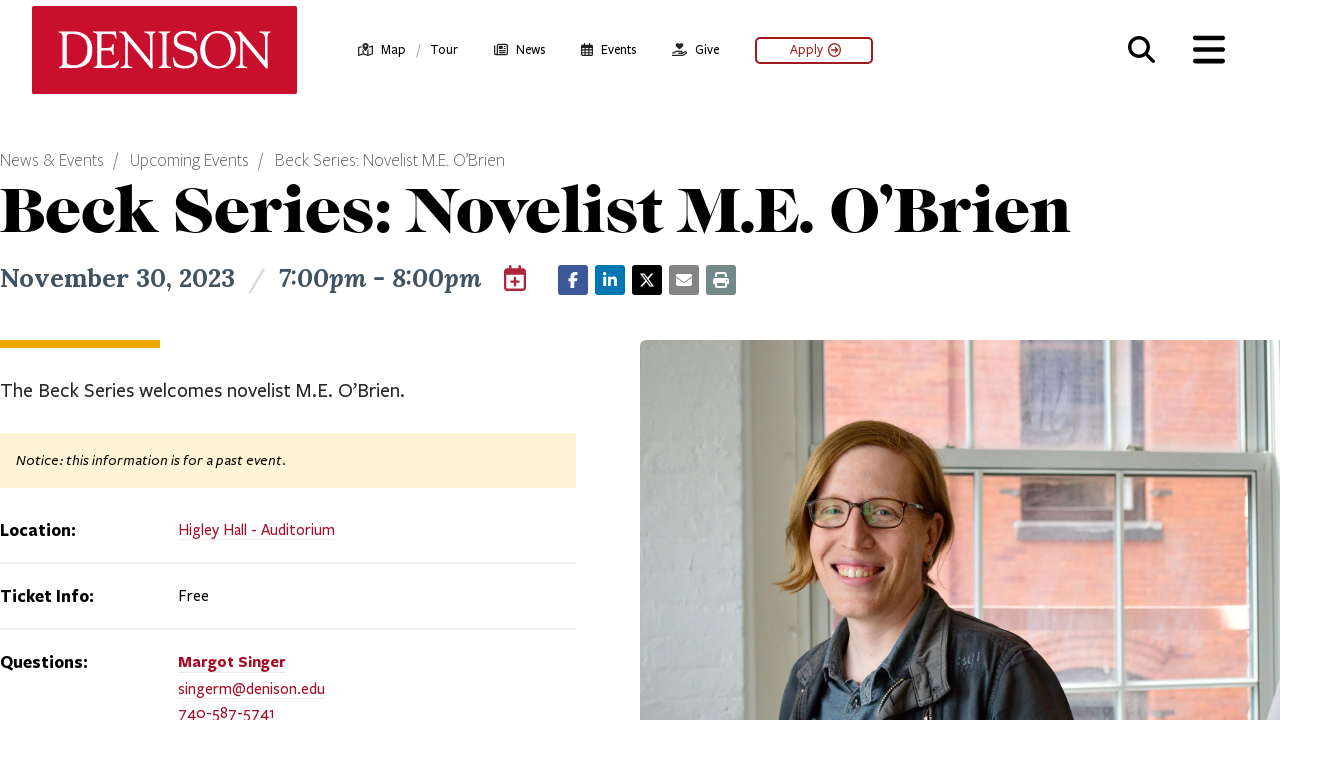

--- FILE ---
content_type: text/html; charset=UTF-8
request_url: https://denison.edu/events/event/151488
body_size: 23197
content:
<!DOCTYPE html>
<html lang="en" dir="ltr" prefix="og: https://ogp.me/ns#">
  <head>
    <meta charset="utf-8" />
<meta name="description" content="The Beck Series welcomes novelist M.E. O’Brien." />
<link rel="canonical" href="https://denison.edu/events/event/151488" />
<meta name="robots" content="index, follow" />
<meta property="denison:type" content="event" />
<meta property="denison:ranking" content="80" />
<meta property="denison:category" content="Arts" />
<meta property="denison:alpha" content="B" />
<meta property="denison:title" content="Beck Series: Novelist M.E. O’Brien | November 30, 2023 7:00 PM" />
<meta property="denison:sort" content="Beck Series: Novelist M.E. O’Brien" />
<meta property="denison:section" content="Queer Studies, Beck Series, English" />
<meta property="denison:building" content="Higley Hall - Auditorium" />
<meta property="denison:flags" content="main-domain" />
<meta property="og:site_name" content="Denison University" />
<meta property="og:type" content="Event" />
<meta property="og:url" content="https://denison.edu/events/event/151488" />
<meta property="og:title" content="Beck Series: Novelist M.E. O’Brien" />
<meta property="og:description" content="The Beck Series welcomes novelist M.E. O’Brien." />
<meta property="og:image" content="https://denison.edu/sites/default/files/styles/open_graph_social/public/events/2023-08/M.E.-OBrienresized.jpg?h=8c844d29&amp;itok=ndDehvwt" />
<meta property="og:image:url" content="https://denison.edu/sites/default/files/styles/open_graph_social/public/events/2023-08/M.E.-OBrienresized.jpg?h=8c844d29&amp;itok=ndDehvwt" />
<meta property="og:image:url" content="https://denison.edu/files/fb_icon.jpg" />
<meta property="og:image:secure_url" content="https://denison.edu/sites/default/files/styles/open_graph_social/public/events/2023-08/M.E.-OBrienresized.jpg?h=8c844d29&amp;itok=ndDehvwt" />
<meta property="og:image:secure_url" content="https://denison.edu/files/fb_icon.jpg" />
<meta name="twitter:card" content="summary_large_image" />
<meta name="twitter:site" content="@denisonu" />
<meta name="twitter:site:id" content="18778855" />
<meta name="twitter:creator:id" content="18778855" />
<meta name="twitter:creator" content="@denisonu" />
<meta name="theme-color" content="#c8102e" />
<meta name="Generator" content="Drupal 10 (https://www.drupal.org)" />
<meta name="MobileOptimized" content="width" />
<meta name="HandheldFriendly" content="true" />
<meta name="viewport" content="width=device-width, initial-scale=1.0" />
<link rel="alternate" hreflang="en" href="https://denison.edu/events/event/151488" />
<link rel="icon" href="/themes/favicon.ico" type="image/vnd.microsoft.icon" />

    <title>Beck Series: Novelist M.E. O’Brien | November 30, 2023 7:00 PM</title>
     <link rel="preconnect" href="https://fonts.googleapis.com" crossorigin>
    <link rel="preconnect" href="https://fonts.gstatic.com" crossorigin>
    <link rel="preconnect" href="https://use.typekit.net" crossorigin>
    <link rel="preconnect" href="https://cdn.jsdelivr.net" crossorigin>
    <link rel="preconnect" href="https://cdnjs.cloudflare.com" crossorigin>
    <link rel="preconnect" href="https://kit.fontawesome.com" crossorigin>
    <link rel="stylesheet" media="all" href="/sites/default/files/css/css_wP4dNLNn-FkLgYjTXpwrTpNzfAtWx0fwurAjXowFR90.css?delta=0&amp;language=en&amp;theme=denison&amp;include=eJxFikEOwzAIBD-EzJtwIIkrxyCwk_j3VSu1uaxGM7toVc96I8tKo3ZY1AXZh1FN9KIbWFoJbfgJYOS0Odkev89j0mg2ci2xC0PM6HJgphDo03Tzsk78E5xFrsDvpkN5VHkDn382Pg" />
<link rel="stylesheet" media="all" href="/sites/default/files/css/css_Na9bG4ZfUC3UD5C769ZwWVqObtYZ7YWgVvRo6EwXS3Q.css?delta=1&amp;language=en&amp;theme=denison&amp;include=eJxFikEOwzAIBD-EzJtwIIkrxyCwk_j3VSu1uaxGM7toVc96I8tKo3ZY1AXZh1FN9KIbWFoJbfgJYOS0Odkev89j0mg2ci2xC0PM6HJgphDo03Tzsk78E5xFrsDvpkN5VHkDn382Pg" />
<link rel="stylesheet" media="all" href="https://fonts.googleapis.com/css?family=Lora:400,400i,500,600,700,700i&amp;display=swap" />
<link rel="stylesheet" media="all" href="/sites/default/files/css/css_VN1_DWeTWI0UltaiLPWlQKteThpHkDgHfZqpTSCtYnQ.css?delta=3&amp;language=en&amp;theme=denison&amp;include=eJxFikEOwzAIBD-EzJtwIIkrxyCwk_j3VSu1uaxGM7toVc96I8tKo3ZY1AXZh1FN9KIbWFoJbfgJYOS0Odkev89j0mg2ci2xC0PM6HJgphDo03Tzsk78E5xFrsDvpkN5VHkDn382Pg" />

    
    <link href="https://denison.edu/themes/images/apple-touch-icon.png" type="image/png" rel="apple-touch-icon">
    <link rel="icon" type="image/png" sizes="32x32" href="https://denison.edu/themes/images/favicon-32x32.png">
    <link rel="icon" type="image/png" sizes="16x16" href="https://denison.edu/themes/images/favicon-16x16.png">
    <script>
      // GTM
      (function(w,d,s,l,i){w[l]=w[l]||[];w[l].push({'gtm.start':
          new Date().getTime(),event:'gtm.js'});var f=d.getElementsByTagName(s)[0],
          j=d.createElement(s),dl=l!='dataLayer'?'&l='+l:'';j.async=true;j.src=
          'https://www.googletagmanager.com/gtm.js?id='+i+dl;f.parentNode.insertBefore(j,f);
      })(window,document,'script','dataLayer','GTM-5LK8SF');
    </script>
        <script src="https://w080.denison.edu/script.js"></script>
        <script src="https://script.crazyegg.com/pages/scripts/0121/1088.js" async="async"></script>
  </head>
  <body id="!"  class="node-type-calendar-event page-node-151488 event-type-general section-standard-page section-type-standard-section section-events page-events page-events-event page-events-event-_51488 no-sidebars is-unpublished not-logged-in clearfix node node-type-calendar_event not-front">
        <noscript><iframe src="https://www.googletagmanager.com/ns.html?id=GTM-5LK8SF" height="0" width="0" style="display:none;visibility:hidden"></iframe></noscript>
        <a href="#main-content" class="visually-hidden focusable skip-link" data-noindex="true">Skip to main content</a>
    
      <div class="dialog-off-canvas-main-canvas" data-off-canvas-main-canvas>
    <nav id="flyout" class="flyout" data-expanded="false" aria-label="Navigation Menu &amp; Search" tabindex="-1" data-noindex="true">
  <div id="flyout-content">
    <div class="header-bar">
      <div class="header-bar-wrapper">
        <div class="logo">
          <a href="/" title="Denison University Home" target="_self" class="internal-link">
	<span class="element-invisible">Denison University Home</span>
  <svg xmlns="http://www.w3.org/2000/svg" xmlns:xlink="http://www.w3.org/1999/xlink" x="0px" y="0px" viewBox="0 0 864 288"  xml:space="preserve">
    <rect class="st0 brick" width="864" height="288" fill="#C8102E"/>
    <path class="st1 brick-letter" fill="FFFFFF" d="M777.7,86.1c0.1-0.2,0.2-0.4,0.2-0.6v-1.2c0-0.3-0.1-0.5-0.3-0.7c-0.2-0.2-0.6-0.4-1.2-0.5c0,0-0.1,0-0.2,0
	c0,0-12.8,0.6-18,0.6s-15.2-0.6-15.5-0.6c-0.7,0.1-1.1,0.3-1.3,0.5c-0.2,0.2-0.3,0.4-0.3,0.7v1.2c0,0.2,0,0.4,0.2,0.6
	c0.1,0.2,0.3,0.3,0.6,0.5c0.5,0.3,1.2,0.4,1.9,0.7l3,0.8l3.5,1.1c4.7,1.9,9.5,6,9.5,17.1v70.7c0,1.4-1.5,1.2-2.6,0l-74-90l-1.9-2.4
	c-0.8-0.8-1.6-1.5-2.5-1.5c0,0-7.1,0.3-10.1,0.3s-7.7-0.3-7.7-0.3c-0.4,0-0.9,0.2-1.4,0.5c0,0,0,0,0,0c-0.2,0.2-0.3,0.4-0.3,0.7v1.2
	c0,0.2,0,0.4,0.2,0.6c0.2,0.2,0.4,0.4,0.9,0.7c0.4,0.1,0.8,0.2,1.3,0.4l3,0.9c1.2,0.3,2.5,0.8,3.8,1.5c5.1,2.7,10.3,10.7,10.3,24
	v68.2c0,11.9-3.8,14-7.5,15.8l-2.8,1.1l-2.4,0.7c-0.7,0.2-1.2,0.4-1.6,0.6c-0.2,0.1-0.3,0.2-0.3,0.3c-0.1,0.2-0.2,0.4-0.2,0.6v1.2
	c0,0.3,0.1,0.5,0.3,0.7c0.1,0.1,0.2,0.1,0.3,0.2c0.3,0.2,0.8,0.3,1.5,0.3l6.2-0.2c0,0,6.2-0.1,9.8-0.1c3.6,0,11.2,0.1,11.2,0.1
	l7,0.2c1.2,0,1.6-0.6,1.8-1.3v-1.1c0-0.2,0-0.4-0.2-0.6c-0.1-0.1-0.2-0.3-0.4-0.4c-0.4-0.2-1-0.4-1.7-0.6l-5.1-1
	c-3.7-1-7.5-3.5-7.5-11.2v-68.3c0-3.4,0.5-3.9,1.2-3.9c0.6,0,1.4,0.7,2.1,1.5l1.5,1.7l67.2,81.8c2.1,2.6,4,5.1,5.5,5
	c0.5,0,3.3-0.4,4-1.5c0.6-0.9-0.5-8.9-0.5-22.6V98.4c0-6.2,2.4-8.6,4.9-9.9l3.3-1.6c0.2-0.1,0.4-0.2,0.6-0.2
	C777.3,86.5,777.5,86.2,777.7,86.1L777.7,86.1z"/>
    <path class="st1 brick-letter" fill="FFFFFF" d="M402.6,86.1c0.1-0.2,0.2-0.4,0.2-0.6v-1.2c0-0.3-0.1-0.5-0.3-0.7c-0.2-0.2-0.6-0.4-1.2-0.5c0,0-0.1,0-0.2,0
	c0,0-12.8,0.6-18,0.6s-15.2-0.6-15.5-0.6c-0.7,0.1-1.1,0.3-1.3,0.5c-0.2,0.2-0.3,0.4-0.3,0.7v1.2c0,0.2,0,0.4,0.2,0.6
	c0.1,0.2,0.3,0.3,0.6,0.5c0.5,0.3,1.2,0.4,1.9,0.7l3,0.8l3.5,1.1c4.7,1.9,9.5,6,9.5,17.1v70.7c0,1.4-1.5,1.2-2.6,0l-74-90l-1.9-2.4
	c-0.8-0.8-1.6-1.5-2.5-1.5c0,0-7.1,0.3-10.1,0.3s-7.7-0.3-7.7-0.3c-0.4,0-0.9,0.2-1.4,0.5c0,0,0,0,0,0c-0.2,0.2-0.3,0.4-0.3,0.7v1.2
	c0,0.2,0,0.4,0.2,0.6c0.1,0.2,0.4,0.4,0.9,0.7c0.4,0.1,0.8,0.2,1.3,0.4l3,0.9c1.2,0.3,2.5,0.8,3.8,1.5c5.1,2.7,10.3,10.7,10.3,24
	v68.2c0,11.9-3.8,14-7.5,15.8l-2.8,1.1l-2.4,0.7c-0.7,0.2-1.2,0.4-1.6,0.6c-0.1,0.1-0.3,0.2-0.4,0.3c-0.1,0.2-0.2,0.4-0.2,0.6v1.2
	c0,0.3,0.1,0.5,0.3,0.7c0.1,0.1,0.2,0.1,0.3,0.2c0.3,0.2,0.8,0.3,1.5,0.3l6.2-0.2c0,0,7.2-0.1,10.9-0.1c3.6,0,10.2,0.1,10.2,0.1
	l7,0.2c1.2,0,1.6-0.6,1.8-1.3v-1.1c0-0.2,0-0.4-0.2-0.6c-0.1-0.1-0.2-0.3-0.4-0.4c-0.4-0.2-1-0.4-1.7-0.6l-5.1-1
	c-3.7-1-7.5-3.5-7.5-11.2v-68.3c0-3.4,0.5-3.9,1.2-3.9c0.6,0,1.4,0.7,2.1,1.5l1.5,1.7l67.2,81.8c2.1,2.6,4,5.1,5.5,5
	c0.5,0,3.3-0.4,4-1.5c0.6-0.9-0.5-8.9-0.5-22.6V98.4c0-6.2,2.4-8.6,4.9-9.9l3.3-1.6c0.2-0.1,0.4-0.2,0.6-0.2
	C402.3,86.5,402.5,86.2,402.6,86.1L402.6,86.1z"/>
    <path class="st1 brick-letter" fill="FFFFFF" d="M136.7,83.1c-7.4,0-10.2,0.2-16.2,0.3l-17.3,0.3l-7.6-0.3l-7.7-0.3c-0.3,0-0.7,0.1-1,0.2
	c-0.2,0.1-0.3,0.2-0.4,0.3c-0.2,0.2-0.3,0.4-0.3,0.7v1.2c0,0.2,0,0.4,0.2,0.6c0.1,0.2,0.3,0.3,0.6,0.5c0.2,0.1,0.5,0.2,0.8,0.3
	l2.2,0.6l2.6,0.8c3.5,1.4,7,4.4,7,13v84.6c0,8.1-3,11.1-6.1,12.5l-2.2,0.9l-1.9,0.6c0,0,0,0-0.1,0c-0.3,0.2-0.6,0.4-0.7,0.6
	c-0.1,0.2-0.2,0.4-0.2,0.6v1.2c0,0.3,0.1,0.5,0.3,0.7c0.2,0.2,0.6,0.4,1.1,0.5c2.7-0.1,13-0.4,18.5-0.4c6.4,0,13.1,0.1,13.1,0.1
	l9.5,0.2c47.2,0,65.8-20.7,65.8-62.4C196.5,101.9,166.9,83.1,136.7,83.1L136.7,83.1z M136.7,194.3c-9.8,0-16.2-1.5-21.8-6.7
	c-1.1-1-1.9-2.9-1.9-5.7v-80.5c0-7.4,0.7-9.9,16.9-9.9c32.4,0.2,50.7,15.4,50.7,50.1S160.9,194.3,136.7,194.3L136.7,194.3z"/>
    <path class="st1 brick-letter" fill="FFFFFF" d="M281.5,178.8l-1.7,2c-1.5,1.6-3.6,3.8-6.9,6c-6.6,4.4-14.3,8.1-33.9,8.1c-7.1,0-10.4-1-11.8-3.3
	c-0.7-1.1-1-2.6-1.1-4.4v-36c0,0,0-2.7,0.2-3.7c0.2-1,1.1-1.8,2.9-1.8l21.7-0.1c7.1,0,9.2,3.7,10.2,7.5l1.1,5.2
	c0.1,0.3,0.2,0.6,0.3,0.9l0,0c0,0.1,0,0.1,0.1,0.1c0.2,0.6,0.6,1,1,1.2c0.1,0,0.2,0,0.3,0h1.2c0.1,0,0.2,0,0.3-0.1
	c0.6-0.3,0.9-0.9,0.9-2L266,145l0.3-18.2c0-0.7-0.1-1.5-0.4-2.1c0,0-0.2-0.4-0.8-0.4h-1.2c-0.2,0-0.4,0-0.6,0.2
	c-0.2,0.2-0.6,0.5-0.8,1.2h0v0l-0.7,2.2l-0.9,2.5c-1.6,3.4-4.8,6.8-13.6,6.8h-14.7l-3.9-0.1c-0.9-0.1-1.5-0.3-1.9-0.6
	c-0.4-0.4-0.6-0.9-0.6-1.7l0-3.4V98.7l0.2-2.8c0.2-1.5,0.7-2.5,1.7-3.2c1-0.6,2.4-0.9,4.7-1l9.4-0.1l3.1-0.1c2.7,0,6.9,0.1,9.8,0.3
	c5.8,0.5,10.6,0.6,12.8,3.5c1.1,1.4,1.9,3.8,2.3,5.3l1.4,4.6c0,0.2,0.1,0.4,0.2,0.6c0.2,0.4,0.5,0.6,0.7,0.8
	c0.2,0.1,0.4,0.2,0.6,0.1l1.6-0.1c0.3,0,0.5-0.1,0.7-0.3c0.1-0.2,0.3-0.4,0.3-0.8c0.3-2.1-1.2-7-1.8-18.9c-0.1-2-0.5-3.7-2.1-3.7
	l-11.4,0.3c0,0-10.6,0.3-15.6,0.3s-26.8,0.2-41.5-0.6c-1.8-0.1-3,0-3.7,0.2c-0.1,0.1-0.3,0.2-0.4,0.2c-0.2,0.2-0.3,0.4-0.3,0.7v1.2
	c0,0.2,0,0.4,0.2,0.6c0.1,0.2,0.3,0.3,0.6,0.5c0.3,0.1,0.6,0.2,0.9,0.3l3.1,0.7c4.6,0.7,6.9,3.1,8,6.2c0.6,1.6,0.9,3.4,1,5.2l0.1,6
	v77.5c0,8-0.3,12.8-4.8,14.8l-3.4,1.6l-2.4,0.9c-0.3,0.1-0.5,0.2-0.7,0.4c-0.1,0.1-0.2,0.2-0.2,0.2c-0.1,0.2-0.2,0.4-0.2,0.6l0,1.2
	c0,0.3,0.1,0.5,0.3,0.7c0.2,0.1,0.4,0.3,0.8,0.4c0.3,0,0.6,0.1,0.9,0.1l20.8-0.5c6.5-0.1,12.9,0,19.4,0.2l15.8,0.4h5
	c1.5-0.1,2.8-0.3,4.1-0.6c2.5-0.7,4.9-2.1,7.6-5.2c4.1-4.4,8-11.4,8.5-17.5C284.1,179,282.3,177.6,281.5,178.8L281.5,178.8z"/>
    <path class="st1 brick-letter" fill="FFFFFF" d="M453.2,202.8c0.2-0.2,0.3-0.5,0.3-0.7v-1.2c0-0.2,0-0.4-0.2-0.6c-0.2-0.2-0.5-0.5-1.1-0.8
	c-0.2-0.1-0.4-0.1-0.6-0.2l-5.2-1.4c-3.8-1.1-7.6-3-7.6-8.8V97.7c0-6.4,3-8.6,6.1-9.7l4.2-1.3c0.1,0,0.2-0.1,0.4-0.1
	c0.4-0.2,0.6-0.4,0.8-0.6c0.1-0.2,0.2-0.4,0.2-0.6v-1.2c0-0.3-0.1-0.5-0.3-0.7c-0.2-0.2-0.5-0.4-1-0.5c-0.4,0-0.8,0-1.4,0
	c0,0-9.2,0.6-15.8,0.6s-18.2-0.6-18.2-0.6c-0.1,0-0.2,0-0.3,0c-0.5,0.1-0.9,0.3-1.1,0.5c-0.2,0.2-0.3,0.4-0.3,0.7v1.2
	c0,0.2,0,0.4,0.2,0.6c0.1,0.2,0.3,0.4,0.7,0.6c0.3,0.1,0.6,0.2,1,0.4l4.6,1.3c3.4,1.2,6.7,3.2,6.8,9.4v87.6c0,8.4-3.3,11.2-6.6,12.5
	l-2.5,0.8l-2.1,0.6c-0.2,0.1-0.4,0.1-0.6,0.2c-0.5,0.2-0.9,0.5-1,0.7c-0.1,0.2-0.2,0.4-0.2,0.6v1.2c0,0.1,0,0.3,0.1,0.4
	c0.4,0.6,1.4,0.9,3.2,0.9l5.2-0.3c2.5-0.2,6-0.3,11.2-0.3l10.6,0.3l8,0.3c0.7,0,1.3,0,1.8-0.1C452.7,203.1,453,203,453.2,202.8
	L453.2,202.8z"/>
    <path class="st1 brick-letter" fill="FFFFFF" d="M505.5,132.7l-12.7-3.8c-4.1-1.3-5.8-2.2-9.1-3.7c-5.9-2.7-10.5-6-10.5-14c-0.1-14.6,12.6-21.5,26.1-21.5
	c15,0,26.4,4.4,31.5,19c0.3,0.9,0.8,2.4,1.5,3.5l0,0c0.2,0.3,0.4,0.6,0.6,0.7c0.4,0.4,1.1,0.6,1.7,0.4l0.9-0.3
	c0.3-0.1,0.5-0.3,0.6-0.6c0.1-0.2,0.2-0.5,0.2-0.9c0-0.1,0-0.3,0-0.4l0-0.4c0,0,0,0,0-0.1l0,0l-2.5-22.7c-0.2-1.9-1-2.5-2-2.4
	c-1,0.1-1.9,1.2-2.2,1.4c-0.3,0.2-0.8,0.4-1.4,0.4s-1.4-0.4-2.6-0.9l-4.9-2.1c-4.3-1.5-10.8-3-21.1-3c-19.6,0-37.8,10.3-37.8,31.9
	s17.3,28.7,34.6,33.8l12.6,3.8c4.1,1.3,7.8,2.8,11.1,4.6c5,2.7,9.2,8.2,9.2,16.4c0,15.8-14.1,24.3-30.3,24.3
	c-23.7,0-32.9-14.8-34.9-22.6l-0.5-2.4l-0.5-1.8c-0.1-0.2-0.1-0.3-0.2-0.5c-0.2-0.2-0.4-0.4-0.5-0.5c-0.2-0.1-0.6-0.2-0.9-0.1
	l-1.4,0.2c-0.2,0.1-0.5,0.1-0.7,0.3c-0.2,0.2-0.5,0.6-0.6,1.2c-0.1,0.9,0,1.9,0.3,3.2l4.4,22c0.7,3.1,16.2,8.8,28.8,9.2
	c41,1.3,47.5-18.9,47.5-35.6C539.6,143.7,522.8,137.9,505.5,132.7L505.5,132.7z"/>
    <path class="st1 brick-letter" fill="FFFFFF" d="M606.7,204.8c-32.7,0-58.4-22.6-58.4-61.4c0-36.1,26.2-62,58.4-62s57.9,25.2,57.9,61.5S638,204.8,606.7,204.8
	L606.7,204.8z M602.9,89.2c-22.1,0-38.3,20.3-38.3,51c0,36.4,18.2,57.1,45.6,57.1c22.3,0,38.1-19.3,38.1-51.4
	C648.3,109.4,629.3,89.2,602.9,89.2L602.9,89.2z"/>
  </svg>
</a>
        </div>
        <button class="search-trigger inactive" title="Search" tabindex="-1" onclick="dataLayer.push({'event': 'menu-activate-search'});">
          <span class="fa fa-search" title="Activate Search - button"></span>
        </button>
        <button id="close-overlay" class="close-overlay flyout-toggle" aria-expanded="false" aria-controls="flyout" tabindex="-1" title="Close Menu - button" data-noindex="true" onclick="dataLayer.push({'event': 'menu-close'});">
          <span class="far fa-times" aria-hidden="true" title="Close Menu icon"></span>
          <span class="label element-invisible">Close Menu</span>
        </button>
      </div>
    </div>

    <div class="panels">
      <div class="panel panel-left">
        <div class="primary-navigation">
          
              <ul class="menu">
              <li class="menu menu__item is-leaf leaf">
        <a href="/campus/about" class="expander-link" >About Denison</a>
                  <span class="expander" data-panel="subpanel-about-denison" title="Expand About Denison Sub-Menu" tabindex="0" role="button" onclick="dataLayer.push({'event': 'menu-expand-subpanel-about-denison'});">+</span>
                              </li>
          <li class="menu menu__item is-leaf leaf">
        <a href="/academics" class="expander-link" >Academics</a>
                  <span class="expander" data-panel="subpanel-academics" title="Expand Academics Sub-Menu" tabindex="0" role="button" onclick="dataLayer.push({'event': 'menu-expand-subpanel-academics'});">+</span>
                              </li>
          <li class="menu menu__item is-leaf leaf">
        <a href="/campus/admission" class="expander-link" >Admission &amp; Aid</a>
                  <span class="expander" data-panel="subpanel-admission--aid" title="Expand Admission &amp; Aid Sub-Menu" tabindex="0" role="button" onclick="dataLayer.push({'event': 'menu-expand-subpanel-admission-aid'});">+</span>
                              </li>
          <li class="menu menu__item is-leaf leaf">
        <a href="/campus-life" class="expander-link" >Campus Life</a>
                  <span class="expander" data-panel="subpanel-campus-life" title="Expand Campus Life Sub-Menu" tabindex="0" role="button" onclick="dataLayer.push({'event': 'menu-expand-subpanel-campus-life'});">+</span>
                              </li>
          <li class="menu menu__item is-leaf leaf">
        <a href="/career" class="expander-link" >Career Exploration</a>
                  <span class="expander" data-panel="subpanel-career-exploration" title="Expand Career Exploration Sub-Menu" tabindex="0" role="button" onclick="dataLayer.push({'event': 'menu-expand-subpanel-career-exploration'});">+</span>
                              </li>
          <li class="menu menu__item is-leaf leaf">
        <a href="/news-events" class="expander-link" >News &amp; Events</a>
                  <span class="expander" data-panel="subpanel-news--events" title="Expand News &amp; Events Sub-Menu" tabindex="0" role="button" onclick="dataLayer.push({'event': 'menu-expand-subpanel-news-events'});">+</span>
                              </li>
        </ul>
  


        </div>

        <div class="secondary-wrapper">
          <div class="secondary-navigation">
            
              <ul class="menu">
              <li class="menu menu__item is-leaf leaf">
        <a href="/arts" data-drupal-link-system-path="node/102528">Arts</a>
              </li>
          <li class="menu menu__item is-leaf leaf">
        <a href="http://denisonbigred.com/">Athletics &amp; Recreation</a>
              </li>
          <li class="menu menu__item is-leaf leaf">
        <a href="https://alumni.denison.edu/">Alumni</a>
              </li>
          <li class="menu menu__item is-leaf leaf">
        <a href="/campus/parents" data-drupal-link-system-path="taxonomy/term/1484">Parents &amp; Families</a>
              </li>
          <li class="menu menu__item is-leaf leaf">
        <a href="/support-denison" data-drupal-link-system-path="taxonomy/term/17925">Support Denison</a>
              </li>
        </ul>
  


          </div>

                      <div class="calls-to-action">
                              <a href="https://denison.edu/campus/admission/visit-campus">
                  <button class="yellow"
                          onclick="dataLayer.push({'event': 'menu-button-schedule-a-visit'});">
                    <span class="fas fa-map-marked-alt" aria-hidden="true" role="presentation"></span> Schedule A Visit
                  </button>
                </a>
              
                              <a href="https://denison.edu/give" target="_blank">
                  <button class="red" onclick="dataLayer.push({'event': 'menu-button-make-a-gift'});">
                    <span class="fas fa-gift" aria-hidden="true" role="presentation"></span> Make a Gift
                  </button>
                </a>
                          </div>
                  </div>

        <div class="mobile-secondary-links">
          <div class="a-z-directory">
            <a href="/a-to-z" title="Denison A-to-Z Directory" onclick="dataLayer.push({'event': 'menu-goto-a-to-z'});"><strong>Prefer browsing?</strong> Check out the A-Z directory <span class="fas fa-arrow-right" aria-hidden="true" role="presentation"></span></a>
          </div>

          <div class="popular">
            <div class="heading popular-header">Popular</div>
            <div class="popular-navigation">
              
              <ul class="menu">
              <li class="menu menu__item is-leaf leaf">
        <a href="/campaign" data-drupal-link-system-path="taxonomy/term/26620">What We Can Be | The Denison Campaign</a>
              </li>
          <li class="menu menu__item is-leaf leaf">
        <a href="/ai" data-drupal-link-system-path="taxonomy/term/28025">AI + Denison</a>
              </li>
          <li class="menu menu__item is-leaf leaf">
        <a href="/business-and-finance" data-drupal-link-system-path="taxonomy/term/28648">Business &amp; Finance</a>
              </li>
          <li class="menu menu__item is-leaf leaf">
        <a href="/campus/president/doane-renovation" data-drupal-link-system-path="taxonomy/term/11029">Doane Renovation</a>
              </li>
          <li class="menu menu__item is-leaf leaf">
        <a href="/campus/human-resources" data-drupal-link-system-path="taxonomy/term/188">Employment</a>
              </li>
          <li class="menu menu__item is-leaf leaf">
        <a href="https://payit.nelnet.net/form/5b3yNIMG">Make a Payment</a>
              </li>
          <li class="menu menu__item is-leaf leaf">
        <a href="/academics/calendar" data-drupal-link-system-path="academics/calendar">Academic Calendar</a>
              </li>
          <li class="menu menu__item is-leaf leaf">
        <a href="https://my.denison.edu">MyDenison</a>
              </li>
          <li class="menu menu__item is-leaf leaf">
        <a href="/campus/fast-facts">Fast Facts</a>
              </li>
        </ul>
  


            </div>
          </div>

          <div class="recent">
            <div role="heading" aria-level="2" class="heading recent-header">Your Most Viewed <button class="recent-clear" title="Clear your most viewed list" tabindex="0" onclick="dataLayer.push({'event': 'menu-clear-your-most-viewed'});"><span class="far fa-times-circle" title="Clear your most viewed list"></span></button></div>
            <ol class="recent-navigation recently-viewed" role="presentation"></ol>
          </div>
        </div>
      </div>

      <div id="autocomplete" class="panel panel-right">

                <form class="search-box active search-bar" id="nav-search" accept-charset="UTF-8" method="get" action="/search" role="search">
          <label for="search-form" class="search-label screen-reader-text">Search</label>
          <input name="q_as"  id="search-form" class="search-form" type="text" placeholder="Type here to search" autocomplete="off" autocorrect="off" autocapitalize="none" spellcheck="false" data-gramm="false" data-gramm_editor="false" onclick="dataLayer.push({'event': 'menu-search-input-selected'});">
          <button type="submit" class="submit-search" title="Search" value="Search" onclick="dataLayer.push({'event': 'menu-search-submitted'});"><span class="fa fa-search" title="Submit Search Query"></span></button>
          <button type="reset" class="clear-search" title="Clear search terms" onclick="dataLayer.push({'event': 'menu-search-cleared'});"><span class="far fa-times-circle" title="Clear search terms"></span></button>
        </form>

        <div class="subpanel subpanel-search active mobile-hidden">
          <div class="a-z-directory">
            <a href="/a-to-z" title="Visit the Denison A-to-Z Directory" onclick="dataLayer.push({'event': 'menu-goto-a-to-z'});"><strong>Prefer browsing?</strong> Check out the A-Z Directory <span class="fas fa-arrow-right" aria-hidden="true" role="presentation"></span></a>
          </div>

          <div class="popular">
            <div role="heading" aria-level="2" class="heading popular-header">Popular</div>
            <div class="popular-navigation">
              
              <ul class="menu">
              <li class="menu menu__item is-leaf leaf">
        <a href="/campaign" data-drupal-link-system-path="taxonomy/term/26620">What We Can Be | The Denison Campaign</a>
              </li>
          <li class="menu menu__item is-leaf leaf">
        <a href="/ai" data-drupal-link-system-path="taxonomy/term/28025">AI + Denison</a>
              </li>
          <li class="menu menu__item is-leaf leaf">
        <a href="/business-and-finance" data-drupal-link-system-path="taxonomy/term/28648">Business &amp; Finance</a>
              </li>
          <li class="menu menu__item is-leaf leaf">
        <a href="/campus/president/doane-renovation" data-drupal-link-system-path="taxonomy/term/11029">Doane Renovation</a>
              </li>
          <li class="menu menu__item is-leaf leaf">
        <a href="/campus/human-resources" data-drupal-link-system-path="taxonomy/term/188">Employment</a>
              </li>
          <li class="menu menu__item is-leaf leaf">
        <a href="https://payit.nelnet.net/form/5b3yNIMG">Make a Payment</a>
              </li>
          <li class="menu menu__item is-leaf leaf">
        <a href="/academics/calendar" data-drupal-link-system-path="academics/calendar">Academic Calendar</a>
              </li>
          <li class="menu menu__item is-leaf leaf">
        <a href="https://my.denison.edu">MyDenison</a>
              </li>
          <li class="menu menu__item is-leaf leaf">
        <a href="/campus/fast-facts">Fast Facts</a>
              </li>
        </ul>
  


            </div>
          </div>

          <div id="recent" class="recent">
            <div role="heading" aria-level="2" class="heading recent-header">Your Most Viewed <button id="recent-clear" class="recent-clear" aria-label="Clear your most viewed list" title="Clear your most viewed list" tabindex="0" onclick="dataLayer.push({'event': 'menu-clear-your-most-viewed'});"><span class="far fa-times-circle" title="Clear your most viewed list"></span></button></div>
            <ol id="recently-viewed" class="recent-navigation recently-viewed" role="presentation"></ol>
          </div>
        </div>

        <div class="subpanel subpanel-search-results inactive">
          <div class="hits">
            <div role="heading" aria-level="2" class="heading hits-heading">
              <span class="status"><span id="search-results-count">No</span> Results</span>
              <button id="search-results-clear" title="Clear search terms" class="search-results-clear" onclick="dataLayer.push({'event': 'menu-search-cleared-no-results'});"><span class="far fa-times-circle" title="Clear search"></span><span class="label">Clear</span></button>
            </div>
          </div>

          <div class="refinements">
            <div id="refinements"></div>
            <div id="clear-refinements"></div>
          </div>
          <div class="pagination-arrows"></div>
          <div class="query-results"></div>
          <div class="pagination-pages"></div>
        </div>

                                      <div class="subpanel subpanel-about-denison" data-panel="subpanel-about-denison">
              <button class="close-subpanel desktop-hidden" tabindex="-1" title="Close About Denison Menu" aria-label="Close About Denison Menu" data-noindex="true" onclick="dataLayer.push({'event': 'menu-close-subpanel-About Denison'});">
                <span class="far fa-arrow-to-left" aria-hidden="true" role="presentation"></span>
                <span class="label" aria-hidden="true">Back</span>
              </button>
              <div role="heading" aria-level="2" class="heading">
                <a href="/campus/about">About Denison <span class="fal fa-arrow-right" aria-hidden="true" role="presentation"></span></a>
              </div>
              <p class="description"></p>
              <ul class="links-navigation">
                                  <li><a href="/campus/granville-and-beyond">Explore Granville &amp; Columbus</a></li>
                                  <li><a href="/campus/fast-facts">Fast Facts</a></li>
                                  <li><a href="/campus/about/our-history">Our History</a></li>
                                  <li><a href="/campus/president">President&#039;s Office</a></li>
                                  <li><a href="/campus/green">Sustainability</a></li>
                              </ul>

                                                                      </div>
                                        <div class="subpanel subpanel-academics" data-panel="subpanel-academics">
              <button class="close-subpanel desktop-hidden" tabindex="-1" title="Close Academics Menu" aria-label="Close Academics Menu" data-noindex="true" onclick="dataLayer.push({'event': 'menu-close-subpanel-Academics'});">
                <span class="far fa-arrow-to-left" aria-hidden="true" role="presentation"></span>
                <span class="label" aria-hidden="true">Back</span>
              </button>
              <div role="heading" aria-level="2" class="heading">
                <a href="/academics">Academics <span class="fal fa-arrow-right" aria-hidden="true" role="presentation"></span></a>
              </div>
              <p class="description">Denison’s purpose is to inspire and educate its students to become autonomous thinkers, discerning moral agents and active citizens of a democratic society.</p>
              <ul class="links-navigation">
                                  <li><a href="/academics">Majors</a></li>
                                  <li><a href="https://catalog.denison.edu/">Courses</a></li>
                                  <li><a href="/academics/calendar">Academic Calendar</a></li>
                                  <li><a href="/ai">AI + Denison</a></li>
                                  <li><a href="/campus/library">Library</a></li>
                                  <li><a href="/campus/global-programs">Center for Global Programs</a></li>
                                  <li><a href="/academics/study-abroad">Study Abroad</a></li>
                              </ul>

                                                                      </div>
                                        <div class="subpanel subpanel-admission--aid" data-panel="subpanel-admission--aid">
              <button class="close-subpanel desktop-hidden" tabindex="-1" title="Close Admission &amp; Aid Menu" aria-label="Close Admission &amp; Aid Menu" data-noindex="true" onclick="dataLayer.push({'event': 'menu-close-subpanel-Admission &amp; Aid'});">
                <span class="far fa-arrow-to-left" aria-hidden="true" role="presentation"></span>
                <span class="label" aria-hidden="true">Back</span>
              </button>
              <div role="heading" aria-level="2" class="heading">
                <a href="/campus/admission">Admission &amp; Aid <span class="fal fa-arrow-right" aria-hidden="true" role="presentation"></span></a>
              </div>
              <p class="description">We are thrilled that you are considering Denison during your college search, and we look forward to getting to know more about you.</p>
              <ul class="links-navigation">
                                  <li><a href="/campus/admission/apply-for-admission">Apply for Admission</a></li>
                                  <li><a href="/campus/admission/apply-for-financial-aid">Apply for Financial Aid</a></li>
                                  <li><a href="/campus/admission/visit-campus">Visit Campus</a></li>
                                  <li><a href="/tour">Virtual Tour</a></li>
                                  <li><a href="https://connect.denison.edu/register/inquiry">Request Information</a></li>
                                  <li><a href="/campus/admission/contacts">Meet the Staff</a></li>
                              </ul>

                                                                      </div>
                                        <div class="subpanel subpanel-campus-life" data-panel="subpanel-campus-life">
              <button class="close-subpanel desktop-hidden" tabindex="-1" title="Close Campus Life Menu" aria-label="Close Campus Life Menu" data-noindex="true" onclick="dataLayer.push({'event': 'menu-close-subpanel-Campus Life'});">
                <span class="far fa-arrow-to-left" aria-hidden="true" role="presentation"></span>
                <span class="label" aria-hidden="true">Back</span>
              </button>
              <div role="heading" aria-level="2" class="heading">
                <a href="/campus-life">Campus Life <span class="fal fa-arrow-right" aria-hidden="true" role="presentation"></span></a>
              </div>
              <p class="description">Our students bring diverse talents, interests, backgrounds, and experiences to campus; see how Denison helps them make this college their own.</p>
              <ul class="links-navigation">
                                  <li><a href="/campus/get-involved">Clubs &amp; Organizations</a></li>
                                  <li><a href="/campus/housing">Housing</a></li>
                                  <li><a href="/campus/green">Sustainability</a></li>
                                  <li><a href="/places/wellness">Wellness Center</a></li>
                              </ul>

                                                                      </div>
                                        <div class="subpanel subpanel-career-exploration" data-panel="subpanel-career-exploration">
              <button class="close-subpanel desktop-hidden" tabindex="-1" title="Close Career Exploration Menu" aria-label="Close Career Exploration Menu" data-noindex="true" onclick="dataLayer.push({'event': 'menu-close-subpanel-Career Exploration'});">
                <span class="far fa-arrow-to-left" aria-hidden="true" role="presentation"></span>
                <span class="label" aria-hidden="true">Back</span>
              </button>
              <div role="heading" aria-level="2" class="heading">
                <a href="/career">Career Exploration <span class="fal fa-arrow-right" aria-hidden="true" role="presentation"></span></a>
              </div>
              <p class="description"></p>
              <ul class="links-navigation">
                                  <li><a href="/career/knowlton-center">Career Center</a></li>
                                  <li><a href="/career/entrepreneurship">Entrepreneurship &amp; Consulting</a></li>
                                  <li><a href="/career/research">Fellowships &amp; Research</a></li>
                                  <li><a href="/career/edge">Professional Development &amp; Certificates</a></li>
                              </ul>

                                                                      </div>
                                        <div class="subpanel subpanel-news--events" data-panel="subpanel-news--events">
              <button class="close-subpanel desktop-hidden" tabindex="-1" title="Close News &amp; Events Menu" aria-label="Close News &amp; Events Menu" data-noindex="true" onclick="dataLayer.push({'event': 'menu-close-subpanel-News &amp; Events'});">
                <span class="far fa-arrow-to-left" aria-hidden="true" role="presentation"></span>
                <span class="label" aria-hidden="true">Back</span>
              </button>
              <div role="heading" aria-level="2" class="heading">
                <a href="/news-events">News &amp; Events <span class="fal fa-arrow-right" aria-hidden="true" role="presentation"></span></a>
              </div>
              <p class="description">Denison&#039;s latest news, stories, and upcoming events from all around the hill and beyond.</p>
              <ul class="links-navigation">
                                  <li><a href="/events">Events &amp; Athletics Schedule</a></li>
                                  <li><a href="/academics/calendar">Academic Calendar</a></li>
                                  <li><a href="/news-events/featured">Press Releases</a></li>
                                  <li><a href="https://denisonbigred.com">Big Red Athletics</a></li>
                                  <li><a href="/magazine">Denison Magazine</a></li>
                              </ul>

                                                              <div class="news-preview" data-noindex="true">
                    <div role="heading" aria-level="2" class="heading news-preview-headline">Latest University News</div>
                    <div class="views-element-container">
<div class="js-view-dom-id-321e9c5b4c78a3d6d3b42a535255556f13486eeb300bb248b24f627efcb22402 view view-news-events-archive view-id-news_events_archive view-display-id-flyout_news_preview">
  
  
  

    <div class="view-content">
    
    

        <div class="event-wrapper clearfix views-row">
    <div class="views-field views-field-field-image"><div class="field-content">   <a href="/magazine/2026-issue-1/161066" hreflang="en"><img loading="lazy" src="/sites/default/files/styles/rectangle_focal_point_large/public/news/image/2026/cover-image-mag-26.01.jpg?h=bf654dbc&amp;itok=vtMty0fM" width="800" height="480" alt="Front view of the Mitchell Recreation &amp; Athletic Center main entrance with large glass windows, red accents, and a red carpet leading to the entrance under a modern overhang." />

</a>
 </div></div><div class="views-field views-field-title"><h3 class="field-content node-title"><a href="/magazine/2026-issue-1/161066">A milestone moment for Denison</a></h3></div><div class="views-field views-field-created"><span class="field-content"><time datetime="2026-01-13T16:13:33-05:00">January 13, 2026</time>
</span></div>
  </div>
    <div class="event-wrapper clearfix views-row">
    <div class="views-field views-field-field-image"><div class="field-content">   <a href="/magazine/2026-issue-1/161073" hreflang="en"><img loading="lazy" src="/sites/default/files/styles/rectangle_focal_point_large/public/news/image/2026/supplying-the-demand.jpg?h=bf654dbc&amp;itok=5EKQF4tT" width="800" height="480" alt="Illustrated graphic of a large line graph showing growth." />

</a>
 </div></div><div class="views-field views-field-title"><h3 class="field-content node-title"><a href="/magazine/2026-issue-1/161073">Supplying the demand</a></h3></div><div class="views-field views-field-created"><span class="field-content"><time datetime="2026-01-14T13:46:48-05:00">January 14, 2026</time>
</span></div>
  </div>
    <div class="event-wrapper clearfix views-row">
    <div class="views-field views-field-field-image"><div class="field-content">   <a href="/magazine/2026-issue-1/161069" hreflang="en"><img loading="lazy" src="/sites/default/files/styles/rectangle_focal_point_large/public/news/image/2026/the-eye-of-sauron-pks_1424_240.jpg?h=bf654dbc&amp;itok=wAwLGVii" width="800" height="480" alt="Photo of a plasma jet in the blazar PKS 1424+240" />

</a>
 </div></div><div class="views-field views-field-title"><h3 class="field-content node-title"><a href="/magazine/2026-issue-1/161069">Professor sheds new light on black holes</a></h3></div><div class="views-field views-field-created"><span class="field-content"><time datetime="2026-01-14T13:27:23-05:00">January 14, 2026</time>
</span></div>
  </div>

    
    

    
    
  </div>
  
  
</div>
</div>

                  </div>
                                          </div>
                        </div>
    </div>
  </div>
</nav>

<div class="needs-to-scroll scrollable">

	
  <div class="old-header-container" data-noindex="true">
    <div class="masthead" role="banner">
  <div class="masthead-content">
	  <div class="logo">
		  <a href="/" title="Denison University Home" target="_self" class="internal-link">
	<span class="element-invisible">Denison University Home</span>
  <svg xmlns="http://www.w3.org/2000/svg" xmlns:xlink="http://www.w3.org/1999/xlink" x="0px" y="0px" viewBox="0 0 864 288"  xml:space="preserve">
    <rect class="st0 brick" width="864" height="288" fill="#C8102E"/>
    <path class="st1 brick-letter" fill="FFFFFF" d="M777.7,86.1c0.1-0.2,0.2-0.4,0.2-0.6v-1.2c0-0.3-0.1-0.5-0.3-0.7c-0.2-0.2-0.6-0.4-1.2-0.5c0,0-0.1,0-0.2,0
	c0,0-12.8,0.6-18,0.6s-15.2-0.6-15.5-0.6c-0.7,0.1-1.1,0.3-1.3,0.5c-0.2,0.2-0.3,0.4-0.3,0.7v1.2c0,0.2,0,0.4,0.2,0.6
	c0.1,0.2,0.3,0.3,0.6,0.5c0.5,0.3,1.2,0.4,1.9,0.7l3,0.8l3.5,1.1c4.7,1.9,9.5,6,9.5,17.1v70.7c0,1.4-1.5,1.2-2.6,0l-74-90l-1.9-2.4
	c-0.8-0.8-1.6-1.5-2.5-1.5c0,0-7.1,0.3-10.1,0.3s-7.7-0.3-7.7-0.3c-0.4,0-0.9,0.2-1.4,0.5c0,0,0,0,0,0c-0.2,0.2-0.3,0.4-0.3,0.7v1.2
	c0,0.2,0,0.4,0.2,0.6c0.2,0.2,0.4,0.4,0.9,0.7c0.4,0.1,0.8,0.2,1.3,0.4l3,0.9c1.2,0.3,2.5,0.8,3.8,1.5c5.1,2.7,10.3,10.7,10.3,24
	v68.2c0,11.9-3.8,14-7.5,15.8l-2.8,1.1l-2.4,0.7c-0.7,0.2-1.2,0.4-1.6,0.6c-0.2,0.1-0.3,0.2-0.3,0.3c-0.1,0.2-0.2,0.4-0.2,0.6v1.2
	c0,0.3,0.1,0.5,0.3,0.7c0.1,0.1,0.2,0.1,0.3,0.2c0.3,0.2,0.8,0.3,1.5,0.3l6.2-0.2c0,0,6.2-0.1,9.8-0.1c3.6,0,11.2,0.1,11.2,0.1
	l7,0.2c1.2,0,1.6-0.6,1.8-1.3v-1.1c0-0.2,0-0.4-0.2-0.6c-0.1-0.1-0.2-0.3-0.4-0.4c-0.4-0.2-1-0.4-1.7-0.6l-5.1-1
	c-3.7-1-7.5-3.5-7.5-11.2v-68.3c0-3.4,0.5-3.9,1.2-3.9c0.6,0,1.4,0.7,2.1,1.5l1.5,1.7l67.2,81.8c2.1,2.6,4,5.1,5.5,5
	c0.5,0,3.3-0.4,4-1.5c0.6-0.9-0.5-8.9-0.5-22.6V98.4c0-6.2,2.4-8.6,4.9-9.9l3.3-1.6c0.2-0.1,0.4-0.2,0.6-0.2
	C777.3,86.5,777.5,86.2,777.7,86.1L777.7,86.1z"/>
    <path class="st1 brick-letter" fill="FFFFFF" d="M402.6,86.1c0.1-0.2,0.2-0.4,0.2-0.6v-1.2c0-0.3-0.1-0.5-0.3-0.7c-0.2-0.2-0.6-0.4-1.2-0.5c0,0-0.1,0-0.2,0
	c0,0-12.8,0.6-18,0.6s-15.2-0.6-15.5-0.6c-0.7,0.1-1.1,0.3-1.3,0.5c-0.2,0.2-0.3,0.4-0.3,0.7v1.2c0,0.2,0,0.4,0.2,0.6
	c0.1,0.2,0.3,0.3,0.6,0.5c0.5,0.3,1.2,0.4,1.9,0.7l3,0.8l3.5,1.1c4.7,1.9,9.5,6,9.5,17.1v70.7c0,1.4-1.5,1.2-2.6,0l-74-90l-1.9-2.4
	c-0.8-0.8-1.6-1.5-2.5-1.5c0,0-7.1,0.3-10.1,0.3s-7.7-0.3-7.7-0.3c-0.4,0-0.9,0.2-1.4,0.5c0,0,0,0,0,0c-0.2,0.2-0.3,0.4-0.3,0.7v1.2
	c0,0.2,0,0.4,0.2,0.6c0.1,0.2,0.4,0.4,0.9,0.7c0.4,0.1,0.8,0.2,1.3,0.4l3,0.9c1.2,0.3,2.5,0.8,3.8,1.5c5.1,2.7,10.3,10.7,10.3,24
	v68.2c0,11.9-3.8,14-7.5,15.8l-2.8,1.1l-2.4,0.7c-0.7,0.2-1.2,0.4-1.6,0.6c-0.1,0.1-0.3,0.2-0.4,0.3c-0.1,0.2-0.2,0.4-0.2,0.6v1.2
	c0,0.3,0.1,0.5,0.3,0.7c0.1,0.1,0.2,0.1,0.3,0.2c0.3,0.2,0.8,0.3,1.5,0.3l6.2-0.2c0,0,7.2-0.1,10.9-0.1c3.6,0,10.2,0.1,10.2,0.1
	l7,0.2c1.2,0,1.6-0.6,1.8-1.3v-1.1c0-0.2,0-0.4-0.2-0.6c-0.1-0.1-0.2-0.3-0.4-0.4c-0.4-0.2-1-0.4-1.7-0.6l-5.1-1
	c-3.7-1-7.5-3.5-7.5-11.2v-68.3c0-3.4,0.5-3.9,1.2-3.9c0.6,0,1.4,0.7,2.1,1.5l1.5,1.7l67.2,81.8c2.1,2.6,4,5.1,5.5,5
	c0.5,0,3.3-0.4,4-1.5c0.6-0.9-0.5-8.9-0.5-22.6V98.4c0-6.2,2.4-8.6,4.9-9.9l3.3-1.6c0.2-0.1,0.4-0.2,0.6-0.2
	C402.3,86.5,402.5,86.2,402.6,86.1L402.6,86.1z"/>
    <path class="st1 brick-letter" fill="FFFFFF" d="M136.7,83.1c-7.4,0-10.2,0.2-16.2,0.3l-17.3,0.3l-7.6-0.3l-7.7-0.3c-0.3,0-0.7,0.1-1,0.2
	c-0.2,0.1-0.3,0.2-0.4,0.3c-0.2,0.2-0.3,0.4-0.3,0.7v1.2c0,0.2,0,0.4,0.2,0.6c0.1,0.2,0.3,0.3,0.6,0.5c0.2,0.1,0.5,0.2,0.8,0.3
	l2.2,0.6l2.6,0.8c3.5,1.4,7,4.4,7,13v84.6c0,8.1-3,11.1-6.1,12.5l-2.2,0.9l-1.9,0.6c0,0,0,0-0.1,0c-0.3,0.2-0.6,0.4-0.7,0.6
	c-0.1,0.2-0.2,0.4-0.2,0.6v1.2c0,0.3,0.1,0.5,0.3,0.7c0.2,0.2,0.6,0.4,1.1,0.5c2.7-0.1,13-0.4,18.5-0.4c6.4,0,13.1,0.1,13.1,0.1
	l9.5,0.2c47.2,0,65.8-20.7,65.8-62.4C196.5,101.9,166.9,83.1,136.7,83.1L136.7,83.1z M136.7,194.3c-9.8,0-16.2-1.5-21.8-6.7
	c-1.1-1-1.9-2.9-1.9-5.7v-80.5c0-7.4,0.7-9.9,16.9-9.9c32.4,0.2,50.7,15.4,50.7,50.1S160.9,194.3,136.7,194.3L136.7,194.3z"/>
    <path class="st1 brick-letter" fill="FFFFFF" d="M281.5,178.8l-1.7,2c-1.5,1.6-3.6,3.8-6.9,6c-6.6,4.4-14.3,8.1-33.9,8.1c-7.1,0-10.4-1-11.8-3.3
	c-0.7-1.1-1-2.6-1.1-4.4v-36c0,0,0-2.7,0.2-3.7c0.2-1,1.1-1.8,2.9-1.8l21.7-0.1c7.1,0,9.2,3.7,10.2,7.5l1.1,5.2
	c0.1,0.3,0.2,0.6,0.3,0.9l0,0c0,0.1,0,0.1,0.1,0.1c0.2,0.6,0.6,1,1,1.2c0.1,0,0.2,0,0.3,0h1.2c0.1,0,0.2,0,0.3-0.1
	c0.6-0.3,0.9-0.9,0.9-2L266,145l0.3-18.2c0-0.7-0.1-1.5-0.4-2.1c0,0-0.2-0.4-0.8-0.4h-1.2c-0.2,0-0.4,0-0.6,0.2
	c-0.2,0.2-0.6,0.5-0.8,1.2h0v0l-0.7,2.2l-0.9,2.5c-1.6,3.4-4.8,6.8-13.6,6.8h-14.7l-3.9-0.1c-0.9-0.1-1.5-0.3-1.9-0.6
	c-0.4-0.4-0.6-0.9-0.6-1.7l0-3.4V98.7l0.2-2.8c0.2-1.5,0.7-2.5,1.7-3.2c1-0.6,2.4-0.9,4.7-1l9.4-0.1l3.1-0.1c2.7,0,6.9,0.1,9.8,0.3
	c5.8,0.5,10.6,0.6,12.8,3.5c1.1,1.4,1.9,3.8,2.3,5.3l1.4,4.6c0,0.2,0.1,0.4,0.2,0.6c0.2,0.4,0.5,0.6,0.7,0.8
	c0.2,0.1,0.4,0.2,0.6,0.1l1.6-0.1c0.3,0,0.5-0.1,0.7-0.3c0.1-0.2,0.3-0.4,0.3-0.8c0.3-2.1-1.2-7-1.8-18.9c-0.1-2-0.5-3.7-2.1-3.7
	l-11.4,0.3c0,0-10.6,0.3-15.6,0.3s-26.8,0.2-41.5-0.6c-1.8-0.1-3,0-3.7,0.2c-0.1,0.1-0.3,0.2-0.4,0.2c-0.2,0.2-0.3,0.4-0.3,0.7v1.2
	c0,0.2,0,0.4,0.2,0.6c0.1,0.2,0.3,0.3,0.6,0.5c0.3,0.1,0.6,0.2,0.9,0.3l3.1,0.7c4.6,0.7,6.9,3.1,8,6.2c0.6,1.6,0.9,3.4,1,5.2l0.1,6
	v77.5c0,8-0.3,12.8-4.8,14.8l-3.4,1.6l-2.4,0.9c-0.3,0.1-0.5,0.2-0.7,0.4c-0.1,0.1-0.2,0.2-0.2,0.2c-0.1,0.2-0.2,0.4-0.2,0.6l0,1.2
	c0,0.3,0.1,0.5,0.3,0.7c0.2,0.1,0.4,0.3,0.8,0.4c0.3,0,0.6,0.1,0.9,0.1l20.8-0.5c6.5-0.1,12.9,0,19.4,0.2l15.8,0.4h5
	c1.5-0.1,2.8-0.3,4.1-0.6c2.5-0.7,4.9-2.1,7.6-5.2c4.1-4.4,8-11.4,8.5-17.5C284.1,179,282.3,177.6,281.5,178.8L281.5,178.8z"/>
    <path class="st1 brick-letter" fill="FFFFFF" d="M453.2,202.8c0.2-0.2,0.3-0.5,0.3-0.7v-1.2c0-0.2,0-0.4-0.2-0.6c-0.2-0.2-0.5-0.5-1.1-0.8
	c-0.2-0.1-0.4-0.1-0.6-0.2l-5.2-1.4c-3.8-1.1-7.6-3-7.6-8.8V97.7c0-6.4,3-8.6,6.1-9.7l4.2-1.3c0.1,0,0.2-0.1,0.4-0.1
	c0.4-0.2,0.6-0.4,0.8-0.6c0.1-0.2,0.2-0.4,0.2-0.6v-1.2c0-0.3-0.1-0.5-0.3-0.7c-0.2-0.2-0.5-0.4-1-0.5c-0.4,0-0.8,0-1.4,0
	c0,0-9.2,0.6-15.8,0.6s-18.2-0.6-18.2-0.6c-0.1,0-0.2,0-0.3,0c-0.5,0.1-0.9,0.3-1.1,0.5c-0.2,0.2-0.3,0.4-0.3,0.7v1.2
	c0,0.2,0,0.4,0.2,0.6c0.1,0.2,0.3,0.4,0.7,0.6c0.3,0.1,0.6,0.2,1,0.4l4.6,1.3c3.4,1.2,6.7,3.2,6.8,9.4v87.6c0,8.4-3.3,11.2-6.6,12.5
	l-2.5,0.8l-2.1,0.6c-0.2,0.1-0.4,0.1-0.6,0.2c-0.5,0.2-0.9,0.5-1,0.7c-0.1,0.2-0.2,0.4-0.2,0.6v1.2c0,0.1,0,0.3,0.1,0.4
	c0.4,0.6,1.4,0.9,3.2,0.9l5.2-0.3c2.5-0.2,6-0.3,11.2-0.3l10.6,0.3l8,0.3c0.7,0,1.3,0,1.8-0.1C452.7,203.1,453,203,453.2,202.8
	L453.2,202.8z"/>
    <path class="st1 brick-letter" fill="FFFFFF" d="M505.5,132.7l-12.7-3.8c-4.1-1.3-5.8-2.2-9.1-3.7c-5.9-2.7-10.5-6-10.5-14c-0.1-14.6,12.6-21.5,26.1-21.5
	c15,0,26.4,4.4,31.5,19c0.3,0.9,0.8,2.4,1.5,3.5l0,0c0.2,0.3,0.4,0.6,0.6,0.7c0.4,0.4,1.1,0.6,1.7,0.4l0.9-0.3
	c0.3-0.1,0.5-0.3,0.6-0.6c0.1-0.2,0.2-0.5,0.2-0.9c0-0.1,0-0.3,0-0.4l0-0.4c0,0,0,0,0-0.1l0,0l-2.5-22.7c-0.2-1.9-1-2.5-2-2.4
	c-1,0.1-1.9,1.2-2.2,1.4c-0.3,0.2-0.8,0.4-1.4,0.4s-1.4-0.4-2.6-0.9l-4.9-2.1c-4.3-1.5-10.8-3-21.1-3c-19.6,0-37.8,10.3-37.8,31.9
	s17.3,28.7,34.6,33.8l12.6,3.8c4.1,1.3,7.8,2.8,11.1,4.6c5,2.7,9.2,8.2,9.2,16.4c0,15.8-14.1,24.3-30.3,24.3
	c-23.7,0-32.9-14.8-34.9-22.6l-0.5-2.4l-0.5-1.8c-0.1-0.2-0.1-0.3-0.2-0.5c-0.2-0.2-0.4-0.4-0.5-0.5c-0.2-0.1-0.6-0.2-0.9-0.1
	l-1.4,0.2c-0.2,0.1-0.5,0.1-0.7,0.3c-0.2,0.2-0.5,0.6-0.6,1.2c-0.1,0.9,0,1.9,0.3,3.2l4.4,22c0.7,3.1,16.2,8.8,28.8,9.2
	c41,1.3,47.5-18.9,47.5-35.6C539.6,143.7,522.8,137.9,505.5,132.7L505.5,132.7z"/>
    <path class="st1 brick-letter" fill="FFFFFF" d="M606.7,204.8c-32.7,0-58.4-22.6-58.4-61.4c0-36.1,26.2-62,58.4-62s57.9,25.2,57.9,61.5S638,204.8,606.7,204.8
	L606.7,204.8z M602.9,89.2c-22.1,0-38.3,20.3-38.3,51c0,36.4,18.2,57.1,45.6,57.1c22.3,0,38.1-19.3,38.1-51.4
	C648.3,109.4,629.3,89.2,602.9,89.2L602.9,89.2z"/>
  </svg>
</a>
	  </div>
    <div class="menus" role="navigation" aria-label="Navigation Menus">
    <div class="utility">
  
        <div class="item map">
      <a href="/map" title="Campus Map & Buildings">
        <span class="fa-regular fa-map-marked-alt" aria-hidden="true" role="presentation"></span>
        <span class="label">Map</span>
      </a>
      <span class="item tour"> <span class="divider" role="separator" aria-hidden="true">/</span>
        <a href="/tour" title="Virtual Tour of Campus">
          <span class="label">Tour</span>
        </a>
      </span>
    </div>

        <div class="item news">
      <a href="/news-events" title="See the latest news">
        <span class="fa-regular fa-newspaper" aria-hidden="true" role="presentation"></span>
        <span class="label">News</span>
      </a>
    </div>

        <div class="item events">
      <a href="/events" title="See upcoming events">
        <span class="fa-regular fa-calendar-alt" aria-hidden="true" role="presentation"></span>
        <span class="label">Events</span>
      </a>
    </div>

        <div class="item give">
            
                                                          
        <a href=/support-denison title="Support Denison" class="unlocked">
        <span class="fa-regular fa-hand-holding-heart" aria-hidden="true" role="presentation"></span>
        <span class="label">Give</span>
      </a>
    </div>

        <div class="item apply is-button">
      <a href="/apply" title="Apply for Admission">
        <span class="label">Apply</span>
        <span class="fa-regular fa-arrow-circle-right" aria-hidden="true" role="presentation"></span>
      </a>
    </div>
  </div>
      
              <ul id="main-menu" class="menu">
                  <li class="primary-search">
          <a href="#main-menu" id="search-trigger" class="search-toggle" aria-controls="flyout" aria-expanded="false" aria-haspopup="true" title="Search Denison.edu" role="button" onclick="dataLayer.push({'event': 'menu-open-search'});">
            <span class="fa-solid fa-magnifying-glass" role="presentation" aria-label="Search Denison.edu"></span>
            <span class="label ">Search</span>
          </a>
        </li>
        <li class="primary-navigation">
          <a href="#main-menu" id="navigation-trigger" class="flyout-toggle" aria-controls="flyout" aria-expanded="false" aria-haspopup="true" title="Navigation Menu" role="button" onclick="dataLayer.push({'event': 'menu-open'});">
            <span class="fa-solid fa-bars" role="presentation" aria-label="Navigation Menu"></span>
            <span class="label ">Menu</span>
          </a>
        </li>
      </ul>
  


  
    </div>
  </div>
</div>

  </div>
  <div class="container">
    <div id="page">
      <div id="main">
        <header id="header" role="banner" aria-label="Page Header">
            <div class="region-highlighted region">
    <div data-drupal-messages-fallback class="hidden"></div>

  </div>

          <div class="header-wrapper">
            <div class="breadcrumbs" data-noindex="true">
              
            </div>
            
                      </div>
          
        </header>

        <!-- MAIN CONTENT -->
        
        
        
        <main id="content" class="column" aria-label="Main Content">
          <a id="main-content" tabindex="-1"></a>
          <div class="layout-content">
            
            
              <div class="region-content region">
    <div id="block-denison-content" class="block">
  
    
      


  





  
  
<article class="view-mode-full calendar-event full clearfix">
  <!-- Event default tpl -->

      <script type="application/ld+json">
    {
      "@context":"http://schema.org",
      "@type":"BreadcrumbList",
      "itemListElement": [
                  {
          "@type": "ListItem",
          "position": 1,
          "item": {
            "@id": "/news-events",
            "name": "News &amp; Events"
          }
         },                  {
          "@type": "ListItem",
          "position": 2,
          "item": {
            "@id": "/events",
            "name": "Upcoming Events"
          }
         },                  {
          "@type": "ListItem",
          "position": 3,
          "item": {
            "@id": "/events/event/151488",
            "name": "Beck Series: Novelist M.E. O’Brien "
          }
         }               ]
    }
  </script>
  <nav class="breadcrumb" role="navigation" aria-label="Breadcrumb Navigation - You are here" data-noindex="true">
    <ol>
      
                  <li>
        
	        
                          <a href="/news-events">News &amp; Events</a>
            
            
          	      </li>
      
                  <li>
        
	        
                          <a href="/events">Upcoming Events</a>
            
            
          	      </li>
      
                  <li>
        
	        
                          <a href="/events/event/151488">Beck Series: Novelist M.E. O’Brien </a>
            
            
          	      </li>
          </ol>
  </nav>


        <div class="associated-wh-tag"></div>
  
        <h1 id="page-title" data-length="35"
        class="page-title title  smaller"
        data-sync-changes="node/151488/title" data-entity-title-editable-id="node/151488">
      Beck Series: Novelist M.E. O’Brien 
    </h1>
  
          
    
  <time class="event-date" datetime="2023-11-30 19:00">
            
    
        
            
                                                November 30, 2023 <span aria-hidden="true">/</span> <em>7:00pm - 8:00pm </em>                    
        
                
    <div class="event-utility-links">
      	            <a href="https://denison.edu/api/events/google/151488" class="action" target="_blank" role="button">
          <span class="far fa-calendar-plus" title="Add event to my Google Calendar (151488)"></span>
                  </a>
	          <div class="block">
  
    
      








<div class="block-socialsharelinks block" data-share="https://denison.edu/events/event/151488">
    <a href="https://www.facebook.com/dialog/feed?app_id=966242223397117&amp;link=https%3A%2F%2Fdenison.edu%2Fevents%2Fevent%2F151488&amp;display=popup" target="_blank" data-popup-height="450" class="js-social-share-popup social-share-facebook external-link" title="Share on Facebook">
        <span class="fa-brands fa-facebook-f" role="img" aria-label="Facebook Icon"></span>
    </a>
    <a href="https://www.linkedin.com/sharing/share-offsite/?url=https%3A%2F%2Fdenison.edu%2Fevents%2Fevent%2F151488" target="_blank" data-popup-height="300" data-popup-width="500" class="js-social-share-popup social-share-linkedin external-link" title="Share with LinkedIn">
        <span class="fa-brands fa-linkedin-in" role="img" aria-label="LinkedIn Icon"></span>
    </a>
    <a href="https://x.com/intent/tweet/?text=Beck%20Series%3A%20Novelist%20M.E.%20O%E2%80%99Brien%20%20%7C%20Denison%20University&amp;url=https%3A%2F%2Fdenison.edu%2Fevents%2Fevent%2F151488" target="_blank" data-popup-height="300" data-popup-width="500" class="js-social-share-popup social-share-twitter social-share-x external-link" title="Share with X/Twitter">
        <span class="fa-brands fa-x-twitter" role="img" aria-label="X/Twitter Icon"></span>
    </a>
                <a href="mailto:?subject=Beck%20Series%3A%20Novelist%20M.E.%20O%E2%80%99Brien%20%20%7C%20Denison%20University&amp;body=https%3A%2F%2Fdenison.edu%2Fevents%2Fevent%2F151488" class="social-share-mail" title="Share via Email">
        <span class="fa-solid fa-envelope" role="img" aria-label="Email Icon"></span>
    </a>
    <a href="" onclick="window.print();return false;" target="_blank" class="social-share-print" title="Print">
        <span class="fa-solid fa-print" role="img" aria-label="Print Icon"></span>
    </a>
</div>

  </div>

    </div>
  </time>

  <div class="event-intro">
    <div class="event-information">

      
              <div class="event-teaser body-copy">
          <p>The Beck Series welcomes novelist M.E. O’Brien.</p>
        </div>
      
	    	    
        	                <div class="event-notice past">
            <em>Notice: this information is for a past event.</em>
          </div>
        
	    
      
              <table class="event-information-table" aria-label="Event information for: 'Beck Series: Novelist M.E. O’Brien '">
                  <tr class="event-location">
            <td class="event-information-label">Location:</td>
            <td class="event-information-value">
	            		                  <div class="field field-name-field-building-and-room field-type-building-and-room field-label-hidden">
      <div class="field-items">
                  <div class="field-item"><a href="/map/places/higley-hall" hreflang="und">Higley Hall - Auditorium</a></div>
              </div>
    </div>
  
                                        </td>
          </tr>
        
	      		      <tr class="event-price">
			      <td class="event-information-label">Ticket Info:</td>
			      <td class="event-information-value">
				      					      Free
				      			      </td>
		      </tr>
	      
        	      
	      	      	                <tr class="event-contact">
            <td class="event-information-label">Questions:</td>
            <td class="event-information-value">
				            <div class="field field-name-field-on-campus-contact field-type-entity-reference field-label-hidden">
      <div class="field-items">
                  <div class="field-item">

	
			

<article class="view-mode-people-short" aria-label="Singer, Margot">
  <div class="field-name-field-first-name">
    <a href="/people/margot-singer">Margot   <span style="white-space: nowrap;">Singer</span></a>
  </div>
        <div class="field field-name-field-contact-position field-type-string field-label-hidden">
      <div class="field-items">
                  <div class="field-item">Professor (English/Creative Writing)</div>
                  <div class="field-item">Director of Creative Writing</div>
                  <div class="field-item">Director of Strategy for the Arts</div>
                  <div class="field-item">The Thomas B. Fordham Chair in Creative Writing</div>
              </div>
    </div>
  
              <div class="field field-name-field-email field-type-string field-label-hidden">
        <div class="field-items">
          <div class="field-item">
            <a  href="mailto:singerm@denison.edu">singerm@denison.edu</a>
          </div>
        </div>
      </div>
      
        <div class="field field-name-field-contact-number field-type-string field-label-hidden">
      <div class="field-items">
                  <div class="field-item"><a href="tel:740-587-5741">740-587-5741</a></div>
              </div>
    </div>
  
</article>
</div>
              </div>
    </div>
  
				                  </td>
          </tr>
	      
                	                    </table>
      
                </div>

	        <div class="event-media  ">
	                            <div class="field-name-field-images">
              <div class="field-items">
                                  <div class="field-item first-image">
                    <a href="/sites/default/files/styles/original/public/events/2023-08/M.E.-OBrienresized.jpg?itok=wRXXWRt0" data-colorbox-gallery="gallery-field_images" class="colorbox cboxElement" data-cbox-img-attrs="{&quot;title&quot;:&quot;&quot;,&quot;alt&quot;:&quot;M.E. O’Brien &quot;}" title="">
                                              <img src="/sites/default/files/events/2023-08/M.E.-OBrienresized.jpg" alt="M.E. O’Brien " title="" typeof="foaf:Image">
                                          </a>
                  </div>
                              </div>
            </div>

            
          	            </div>
      </div>

  <div class="event-content body-copy">
          <div class="field field-name-field-content field-type-entity-reference-revisions field-label-hidden field-type-paragraphs">
      <div class="field-items">
                  <div  class="field-item">





	<div class="paragraph paragraph--type--content-body paragraphs-item-content-body paragraph--view-mode--default paragraph--10160851 body-copy field-name-field-content-body" >
        			            <div class="field field-name-field-content-body field-type-text-long field-label-hidden">
        <div class="field-items">
          <div class="field-item">
            <p>The Beck Series welcomes novelist M.E. O’Brien. O&#8217;Brien writes and speaks on gender freedom and capitalism. She is the co-author of the speculative novel, <em>Everything for Everyone: An Oral History of the New York Commune</em>, 2052–2072 (2022) and the author of <em>Family Abolition: Capitalism and the Communizing of Care</em> (2023). She co-edits two magazines, Pinko, on gay communism, and Parapraxis, on psychoanalytic theory and politics. Previously, she coordinated the New York City Trans Oral History Project, and worked in HIV and AIDS activism and services.</p>
<p>This event is co-sponsored by Queer Studies</p>

          </div>
        </div>
      </div>
      
			</div>
</div>
              </div>
    </div>
  
  </div>

  <hr>

        <div class="views-element-container contextual-region block" id="block-views-block-events-calendar-similar-events" data-noindex="true">
      <h2 class="block-title">More Upcoming Events</h2>
      <div class="views-element-container">
<div class="js-view-dom-id-3efbbb64eced0e71e6ea5778a59bbdbb1027e6a0046359b1a1c971560565aac2 view view-events-calendar view-id-events_calendar view-display-id-similar_events">
  
  
  

    <div class="view-content">
    
    

      
  <div class="event_wrapper">
    <div class="views-row event_wrapper_inner">
        

	

  
  
<article class="view-mode-events-exhibition calendar-event events-exhibition h-effect clearfix" aria-label="Curiosity">
			<div class="event-image ">
      <a href="/places/museum/exhibitions/161015">
                  <img src="/sites/default/files/styles/denison-800x480-new/public/events/2026-01/curiosity_image_0.jpg?itok=vlK-BH1H" alt="Diagonal strips of various artistic styles, including black-and-white sketches, brightly colored geometric patterns, and detailed maps, are layered against a blue border." title="" typeof="foaf:Image">
              </a>
		</div>
		<div class="content">
		
		<a href="/places/museum/exhibitions/161015" title="Event details for Curiosity @ Jan 19, 2026 09:00" rel="bookmark">
					<h2  class="event-title">
        Curiosity
				
			</h2>
				

		<time class="event-date" datetime="2026-01-19 09:00 ">
																																															Jan 19, 2026 - Apr 3, 2026 											
														</time>
		</a>

					<div class="event-teaser">
				<div class="field-item">
					<p>The Denison Museum presents: Curiosity </p>
				</div>
			</div>
		
    
                        
    	</div>

	<script type="application/ld+json">
    {
      "@context": "http://schema.org",
      "@type": "Event",
      "name": "Curiosity",
      "description": "The Denison Museum presents: Curiosity",
      "url": "https://denison.edu/places/museum/exhibitions/161015",
            "image": "https://denison.edu/sites/default/files/styles/denison-800x480-new/public/events/2026-01/curiosity_image_0.jpg?itok=vlK-BH1H",
            "startDate" : "2026-01-19T09:00:00-05:00",
              "endDate": "2026-04-03T15:00:00-04:00",
                          "location": {
          "@type": "Place",
          "name": "Denison University",
          "address": {
            "@type": "PostalAddress",
            "addressLocality": "Granville",
            "addressRegion": "OH",
            "postalCode": "43023",
            "streetAddress": "100 West College St."
          }
        }
          }
  </script>
</article>

    </div>
  </div>
  
  <div class="event_wrapper">
    <div class="views-row event_wrapper_inner">
        

	

  
  
<article class="view-mode-events-exhibition calendar-event events-exhibition h-effect clearfix" aria-label="Curiosity: Exhibition Opening">
			<div class="event-image ">
      <a href="/events/event/161001">
                  <img src="/sites/default/files/styles/denison-800x480-new/public/events/2026-01/curiosity_image.jpg?itok=8LHNzkxG" alt="Diagonal strips of various artistic styles, including black-and-white sketches, brightly colored geometric patterns, and detailed maps, are layered against a blue border." title="" typeof="foaf:Image">
              </a>
		</div>
		<div class="content">
		
		<a href="/events/event/161001" title="Event details for Curiosity: Exhibition Opening @ Jan 22, 2026 16:30" rel="bookmark">
					<h2  class="event-title">
        Curiosity: Exhibition Opening
				
			</h2>
				

		<time class="event-date" datetime="2026-01-22 16:30 ">
																																		Jan 22, 2026 <span aria-hidden="true">/</span> <em>4:30pm - 6:30pm </em>											
														</time>
		</a>

					<div class="event-teaser">
				<div class="field-item">
					<p>The Denison Museum presents the exhibition opening of Curiosity. </p>
				</div>
			</div>
		
    
                        
    	</div>

	<script type="application/ld+json">
    {
      "@context": "http://schema.org",
      "@type": "Event",
      "name": "Curiosity: Exhibition Opening",
      "description": "The Denison Museum presents the exhibition opening of Curiosity.",
      "url": "https://denison.edu/events/event/161001",
            "image": "https://denison.edu/sites/default/files/styles/denison-800x480-new/public/events/2026-01/curiosity_image.jpg?itok=8LHNzkxG",
            "startDate" : "2026-01-22T16:30:00-05:00",
              "endDate": "2026-01-22T18:30:00-05:00",
                          "location": {
          "@type": "Place",
          "name": "Denison University",
          "address": {
            "@type": "PostalAddress",
            "addressLocality": "Granville",
            "addressRegion": "OH",
            "postalCode": "43023",
            "streetAddress": "100 West College St."
          }
        }
          }
  </script>
</article>

    </div>
  </div>
  
  <div class="event_wrapper">
    <div class="views-row event_wrapper_inner">
        

	

  
  
<article class="view-mode-events-exhibition calendar-event events-exhibition h-effect clearfix" aria-label="Piano recital by guest artist Melody Quah">
			<div class="event-image ">
      <a href="/events/event/159766">
                  <img src="/sites/default/files/styles/denison-800x480-new/public/events/2026-01/melody-quah-2resized.jpg?itok=4koatYpn" alt="Melody Quah" title="" typeof="foaf:Image">
              </a>
		</div>
		<div class="content">
		
		<a href="/events/event/159766" title="Event details for Piano recital by guest artist Melody Quah @ Jan 23, 2026 19:00" rel="bookmark">
					<h2  class="event-title">
        Piano recital by guest artist Melody Quah
				
			</h2>
				

		<time class="event-date" datetime="2026-01-23 19:00 ">
																																		Jan 23, 2026 <span aria-hidden="true">/</span> <em>7:00pm - 8:30pm </em>											
														</time>
		</a>

					<div class="event-teaser">
				<div class="field-item">
					<p>The Department of Music presents a piano recital by guest artist Melody Quah. </p>
				</div>
			</div>
		
    
                        
    	</div>

	<script type="application/ld+json">
    {
      "@context": "http://schema.org",
      "@type": "Event",
      "name": "Piano recital by guest artist Melody Quah",
      "description": "The Department of Music presents a piano recital by guest artist Melody Quah.",
      "url": "https://denison.edu/events/event/159766",
            "image": "https://denison.edu/sites/default/files/styles/denison-800x480-new/public/events/2026-01/melody-quah-2resized.jpg?itok=4koatYpn",
            "startDate" : "2026-01-23T19:00:00-05:00",
              "endDate": "2026-01-23T20:30:00-05:00",
                          "location": {
          "@type": "Place",
          "name": "Denison University",
          "address": {
            "@type": "PostalAddress",
            "addressLocality": "Granville",
            "addressRegion": "OH",
            "postalCode": "43023",
            "streetAddress": "100 West College St."
          }
        }
          }
  </script>
</article>

    </div>
  </div>
  
  <div class="event_wrapper">
    <div class="views-row event_wrapper_inner">
        

	

  
  
<article class="view-mode-events-exhibition calendar-event events-exhibition h-effect clearfix" aria-label="Beck Series: David Baker and Peter Grandbois">
			<div class="event-image ">
      <a href="/events/event/160868">
                  <img src="/sites/default/files/styles/denison-800x480-new/public/events/2026-01/peter-grandbois-david-baker_0.jpg?itok=RQ2kHShb" alt="David Baker and Peter Grandbois" title="" typeof="foaf:Image">
              </a>
		</div>
		<div class="content">
		
		<a href="/events/event/160868" title="Event details for Beck Series: David Baker and Peter Grandbois @ Jan 29, 2026 19:30" rel="bookmark">
					<h2  class="event-title">
        Beck Series: David Baker and Peter Grandbois
				
			</h2>
				

		<time class="event-date" datetime="2026-01-29 19:30 ">
																																		Jan 29, 2026 <span aria-hidden="true">/</span> <em>7:30pm - 8:30pm </em>											
														</time>
		</a>

					<div class="event-teaser">
				<div class="field-item">
					<p>The Beck Series welcomes poets and authors David Baker and Peter Grandbois </p>
				</div>
			</div>
		
    
                        
    	</div>

	<script type="application/ld+json">
    {
      "@context": "http://schema.org",
      "@type": "Event",
      "name": "Beck Series: David Baker and Peter Grandbois",
      "description": "The Beck Series welcomes poets and authors David Baker and Peter Grandbois",
      "url": "https://denison.edu/events/event/160868",
            "image": "https://denison.edu/sites/default/files/styles/denison-800x480-new/public/events/2026-01/peter-grandbois-david-baker_0.jpg?itok=RQ2kHShb",
            "startDate" : "2026-01-29T19:30:00-05:00",
              "endDate": "2026-01-29T20:30:00-05:00",
                          "location": {
          "@type": "Place",
          "name": "Denison University",
          "address": {
            "@type": "PostalAddress",
            "addressLocality": "Granville",
            "addressRegion": "OH",
            "postalCode": "43023",
            "streetAddress": "100 West College St."
          }
        }
          }
  </script>
</article>

    </div>
  </div>
  
  <div class="event_wrapper">
    <div class="views-row event_wrapper_inner">
        

	

  
  
<article class="view-mode-events-exhibition calendar-event events-exhibition h-effect clearfix" aria-label="Guest artist recital by Duo Kantabile">
			<div class="event-image ">
      <a href="/events/event/159767">
                  <img src="/sites/default/files/styles/denison-800x480-new/public/events/2026-01/dasom-kwon-and-sunghwan-kim-resized-1.jpg?itok=TCYX2PNA" alt="Duo Kantabile" title="" typeof="foaf:Image">
              </a>
		</div>
		<div class="content">
		
		<a href="/events/event/159767" title="Event details for Guest artist recital by Duo Kantabile @ Jan 30, 2026 19:00" rel="bookmark">
					<h2  class="event-title">
        Guest artist recital by Duo Kantabile
				
			</h2>
				

		<time class="event-date" datetime="2026-01-30 19:00 ">
																																		Jan 30, 2026 <span aria-hidden="true">/</span> <em>7:00pm - 8:30pm </em>											
														</time>
		</a>

					<div class="event-teaser">
				<div class="field-item">
					<p>The Department of Music presents a guest artist recital by Duo Kantabile. </p>
				</div>
			</div>
		
    
                        
    	</div>

	<script type="application/ld+json">
    {
      "@context": "http://schema.org",
      "@type": "Event",
      "name": "Guest artist recital by Duo Kantabile",
      "description": "The Department of Music presents a guest artist recital by Duo Kantabile.",
      "url": "https://denison.edu/events/event/159767",
            "image": "https://denison.edu/sites/default/files/styles/denison-800x480-new/public/events/2026-01/dasom-kwon-and-sunghwan-kim-resized-1.jpg?itok=TCYX2PNA",
            "startDate" : "2026-01-30T19:00:00-05:00",
              "endDate": "2026-01-30T20:30:00-05:00",
                          "location": {
          "@type": "Place",
          "name": "Denison University",
          "address": {
            "@type": "PostalAddress",
            "addressLocality": "Granville",
            "addressRegion": "OH",
            "postalCode": "43023",
            "streetAddress": "100 West College St."
          }
        }
          }
  </script>
</article>

    </div>
  </div>
  
  <div class="event_wrapper">
    <div class="views-row event_wrapper_inner">
        

	

  
  
<article class="view-mode-events-exhibition calendar-event events-exhibition h-effect clearfix" aria-label="&#039;John Cage 101&#039;">
			<div class="event-image ">
      <a href="/events/event/159476">
                  <img src="/sites/default/files/styles/denison-800x480-new/public/events/2025-09/dsc_6015resized_1.jpg?itok=oD30gBvm" alt="Photo from &#039;John Cage 101&#039;" title="" typeof="foaf:Image">
              </a>
		</div>
		<div class="content">
		
		<a href="/events/event/159476" title="Event details for &#039;John Cage 101&#039; @ Jan 30, 2026 19:00" rel="bookmark">
					<h2  class="event-title">
        'John Cage 101'
				
			</h2>
				

		<time class="event-date" datetime="2026-01-30 19:00 ">
																																		Jan 30, 2026 <span aria-hidden="true">/</span> <em>7:00pm - 8:30pm </em>											
														</time>
		</a>

					<div class="event-teaser">
				<div class="field-item">
					<p> Professor Eleni Papaleonardos is the Artistic Director for the Available Light Theatre, which presents a remount of &quot;John Cage 101.&quot; </p>
				</div>
			</div>
		
    
                        
          <span class="event-register calls-to-all">
        <a href="https://wexarts.org/performing-arts/available-light-theatre" title="Register for Event - &#039;John Cage 101&#039; on Jan 30, 2026, 7:00pm EST"><span class="far fa-ticket-alt"></span> <span class="label">Get Tickets</span></a>
      </span>
    	</div>

	<script type="application/ld+json">
    {
      "@context": "http://schema.org",
      "@type": "Event",
      "name": "&#039;John Cage 101&#039;",
      "description": " Professor Eleni Papaleonardos is the Artistic Director for the Available Light Theatre, which presents a remount of &quot;John Cage 101.&quot;",
      "url": "https://denison.edu/events/event/159476",
            "image": "https://denison.edu/sites/default/files/styles/denison-800x480-new/public/events/2025-09/dsc_6015resized_1.jpg?itok=oD30gBvm",
            "startDate" : "2026-01-30T19:00:00-05:00",
              "endDate": "2026-01-30T20:30:00-05:00",
                          "location": {
          "@type": "Place",
          "name": "Denison University",
          "address": {
            "@type": "PostalAddress",
            "addressLocality": "Granville",
            "addressRegion": "OH",
            "postalCode": "43023",
            "streetAddress": "100 West College St."
          }
        }
          }
  </script>
</article>

    </div>
  </div>
  
  <div class="event_wrapper">
    <div class="views-row event_wrapper_inner">
        

	

  
  
<article class="view-mode-events-exhibition calendar-event events-exhibition h-effect clearfix" aria-label="&#039;John Cage 101&#039;">
			<div class="event-image ">
      <a href="/events/event/159477">
                  <img src="/sites/default/files/styles/denison-800x480-new/public/events/2025-09/dsc_6015resized.jpg?itok=H2dezlr0" alt="Photo from &#039;John Cage 101&#039;" title="" typeof="foaf:Image">
              </a>
		</div>
		<div class="content">
		
		<a href="/events/event/159477" title="Event details for &#039;John Cage 101&#039; @ Jan 31, 2026 19:00" rel="bookmark">
					<h2  class="event-title">
        'John Cage 101'
				
			</h2>
				

		<time class="event-date" datetime="2026-01-31 19:00 ">
																																		Jan 31, 2026 <span aria-hidden="true">/</span> <em>7:00pm - 8:30pm </em>											
														</time>
		</a>

					<div class="event-teaser">
				<div class="field-item">
					<p> Professor Eleni Papaleonardos is the Artistic Director for the Available Light Theatre, which presents a remount of &quot;John Cage 101.&quot; </p>
				</div>
			</div>
		
    
                        
          <span class="event-register calls-to-all">
        <a href="https://wexarts.org/performing-arts/available-light-theatre" title="Register for Event - &#039;John Cage 101&#039; on Jan 31, 2026, 7:00pm EST"><span class="far fa-ticket-alt"></span> <span class="label">Get Tickets</span></a>
      </span>
    	</div>

	<script type="application/ld+json">
    {
      "@context": "http://schema.org",
      "@type": "Event",
      "name": "&#039;John Cage 101&#039;",
      "description": " Professor Eleni Papaleonardos is the Artistic Director for the Available Light Theatre, which presents a remount of &quot;John Cage 101.&quot;",
      "url": "https://denison.edu/events/event/159477",
            "image": "https://denison.edu/sites/default/files/styles/denison-800x480-new/public/events/2025-09/dsc_6015resized.jpg?itok=H2dezlr0",
            "startDate" : "2026-01-31T19:00:00-05:00",
              "endDate": "2026-01-31T20:30:00-05:00",
                          "location": {
          "@type": "Place",
          "name": "Denison University",
          "address": {
            "@type": "PostalAddress",
            "addressLocality": "Granville",
            "addressRegion": "OH",
            "postalCode": "43023",
            "streetAddress": "100 West College St."
          }
        }
          }
  </script>
</article>

    </div>
  </div>
  
  <div class="event_wrapper">
    <div class="views-row event_wrapper_inner">
        

	

  
  
<article class="view-mode-events-exhibition calendar-event events-exhibition h-effect clearfix" aria-label="&#039;John Cage 101&#039;">
			<div class="event-image ">
      <a href="/events/event/159478">
                  <img src="/sites/default/files/styles/denison-800x480-new/public/events/2025-09/dsc_6015resized_0.jpg?itok=wmA_yufB" alt="Photo from &#039;John Cage 101&#039;" title="" typeof="foaf:Image">
              </a>
		</div>
		<div class="content">
		
		<a href="/events/event/159478" title="Event details for &#039;John Cage 101&#039; @ Feb 1, 2026 15:00" rel="bookmark">
					<h2  class="event-title">
        'John Cage 101'
				
			</h2>
				

		<time class="event-date" datetime="2026-02-01 15:00 ">
																																		Feb 1, 2026 <span aria-hidden="true">/</span> <em>3:00pm - 4:30pm </em>											
														</time>
		</a>

					<div class="event-teaser">
				<div class="field-item">
					<p> Professor Eleni Papaleonardos is the Artistic Director for the Available Light Theatre, which presents a remount of &quot;John Cage 101.&quot; </p>
				</div>
			</div>
		
    
                        
          <span class="event-register calls-to-all">
        <a href="https://wexarts.org/performing-arts/available-light-theatre" title="Register for Event - &#039;John Cage 101&#039; on Feb 1, 2026, 3:00pm EST"><span class="far fa-ticket-alt"></span> <span class="label">Get Tickets</span></a>
      </span>
    	</div>

	<script type="application/ld+json">
    {
      "@context": "http://schema.org",
      "@type": "Event",
      "name": "&#039;John Cage 101&#039;",
      "description": " Professor Eleni Papaleonardos is the Artistic Director for the Available Light Theatre, which presents a remount of &quot;John Cage 101.&quot;",
      "url": "https://denison.edu/events/event/159478",
            "image": "https://denison.edu/sites/default/files/styles/denison-800x480-new/public/events/2025-09/dsc_6015resized_0.jpg?itok=wmA_yufB",
            "startDate" : "2026-02-01T15:00:00-05:00",
              "endDate": "2026-02-01T16:30:00-05:00",
                          "location": {
          "@type": "Place",
          "name": "Denison University",
          "address": {
            "@type": "PostalAddress",
            "addressLocality": "Granville",
            "addressRegion": "OH",
            "postalCode": "43023",
            "streetAddress": "100 West College St."
          }
        }
          }
  </script>
</article>

    </div>
  </div>

    
    

    
    
  </div>
  
  
</div>
</div>

    </div>
  
  <script type="application/ld+json">
    {
      "@context": "https://schema.org",
      "@type": "Event",
      "name": "Beck Series: Novelist M.E. O’Brien ",
      "description": "The Beck Series welcomes novelist M.E. O’Brien.",
      "url": "https://denison.edu/events/event/151488",
            "image": "https://denison.edu/sites/default/files/styles/denison-800x480-new/public/events/2023-08/M.E.-OBrienresized.jpg?itok=YmUNTPhO",
            "startDate" : "2023-11-30T19:00:00-05:00",
              "endDate": "2023-11-30T20:00:00-05:00",
                          "location": {
          "@type": "Place",
          "name": "Higley Hall, Auditorium",
          "address": {
            "@type": "PostalAddress",
            "addressLocality": "Granville",
            "addressRegion": "OH",
            "postalCode": "43023",
            "streetAddress": "100 West College St."
          },
          "geo": {
            "@type": "GeoCoordinates",
            "latitude": "40.0712470000",
            "longitude": "-82.5247310000"
          }
        }
          }
  </script>

    </article>

  </div>

  </div>

          </div>
        </main>
        

              </div>
    </div>
    <footer class="footer site__footer site-footer" aria-label="Site footer" data-noindex="true">
              <div id="footer_top" class="footer-top">
          <div class="region region-footer-top">
              <div id="block-denison-blocks-footer-contact" class="block">
  
    
                  <div class="field field-type-text-with-summary field-label-hidden">
        <div class="field-item">
          <p><a href="/" title="Denison University Home" aria-label="Denison University Home">
<svg xmlns="http://www.w3.org/2000/svg" xmlns:xlink="http://www.w3.org/1999/xlink" x="0px" y="0px" viewBox="0 0 864 288" style="width: 100%; padding-bottom: 0; overflow: visible" xml:space="preserve">
    <rect class="st0 brick" width="864" height="288" fill="#C8102E"/>
    <path class="st1 brick-letter" fill="#FFFFFF" d="M777.7,86.1c0.1-0.2,0.2-0.4,0.2-0.6v-1.2c0-0.3-0.1-0.5-0.3-0.7c-0.2-0.2-0.6-0.4-1.2-0.5c0,0-0.1,0-0.2,0
	c0,0-12.8,0.6-18,0.6s-15.2-0.6-15.5-0.6c-0.7,0.1-1.1,0.3-1.3,0.5c-0.2,0.2-0.3,0.4-0.3,0.7v1.2c0,0.2,0,0.4,0.2,0.6
	c0.1,0.2,0.3,0.3,0.6,0.5c0.5,0.3,1.2,0.4,1.9,0.7l3,0.8l3.5,1.1c4.7,1.9,9.5,6,9.5,17.1v70.7c0,1.4-1.5,1.2-2.6,0l-74-90l-1.9-2.4
	c-0.8-0.8-1.6-1.5-2.5-1.5c0,0-7.1,0.3-10.1,0.3s-7.7-0.3-7.7-0.3c-0.4,0-0.9,0.2-1.4,0.5c0,0,0,0,0,0c-0.2,0.2-0.3,0.4-0.3,0.7v1.2
	c0,0.2,0,0.4,0.2,0.6c0.2,0.2,0.4,0.4,0.9,0.7c0.4,0.1,0.8,0.2,1.3,0.4l3,0.9c1.2,0.3,2.5,0.8,3.8,1.5c5.1,2.7,10.3,10.7,10.3,24
	v68.2c0,11.9-3.8,14-7.5,15.8l-2.8,1.1l-2.4,0.7c-0.7,0.2-1.2,0.4-1.6,0.6c-0.2,0.1-0.3,0.2-0.3,0.3c-0.1,0.2-0.2,0.4-0.2,0.6v1.2
	c0,0.3,0.1,0.5,0.3,0.7c0.1,0.1,0.2,0.1,0.3,0.2c0.3,0.2,0.8,0.3,1.5,0.3l6.2-0.2c0,0,6.2-0.1,9.8-0.1c3.6,0,11.2,0.1,11.2,0.1
	l7,0.2c1.2,0,1.6-0.6,1.8-1.3v-1.1c0-0.2,0-0.4-0.2-0.6c-0.1-0.1-0.2-0.3-0.4-0.4c-0.4-0.2-1-0.4-1.7-0.6l-5.1-1
	c-3.7-1-7.5-3.5-7.5-11.2v-68.3c0-3.4,0.5-3.9,1.2-3.9c0.6,0,1.4,0.7,2.1,1.5l1.5,1.7l67.2,81.8c2.1,2.6,4,5.1,5.5,5
	c0.5,0,3.3-0.4,4-1.5c0.6-0.9-0.5-8.9-0.5-22.6V98.4c0-6.2,2.4-8.6,4.9-9.9l3.3-1.6c0.2-0.1,0.4-0.2,0.6-0.2
	C777.3,86.5,777.5,86.2,777.7,86.1L777.7,86.1z"/>
    <path class="st1 brick-letter" fill="#FFFFFF" d="M402.6,86.1c0.1-0.2,0.2-0.4,0.2-0.6v-1.2c0-0.3-0.1-0.5-0.3-0.7c-0.2-0.2-0.6-0.4-1.2-0.5c0,0-0.1,0-0.2,0
	c0,0-12.8,0.6-18,0.6s-15.2-0.6-15.5-0.6c-0.7,0.1-1.1,0.3-1.3,0.5c-0.2,0.2-0.3,0.4-0.3,0.7v1.2c0,0.2,0,0.4,0.2,0.6
	c0.1,0.2,0.3,0.3,0.6,0.5c0.5,0.3,1.2,0.4,1.9,0.7l3,0.8l3.5,1.1c4.7,1.9,9.5,6,9.5,17.1v70.7c0,1.4-1.5,1.2-2.6,0l-74-90l-1.9-2.4
	c-0.8-0.8-1.6-1.5-2.5-1.5c0,0-7.1,0.3-10.1,0.3s-7.7-0.3-7.7-0.3c-0.4,0-0.9,0.2-1.4,0.5c0,0,0,0,0,0c-0.2,0.2-0.3,0.4-0.3,0.7v1.2
	c0,0.2,0,0.4,0.2,0.6c0.1,0.2,0.4,0.4,0.9,0.7c0.4,0.1,0.8,0.2,1.3,0.4l3,0.9c1.2,0.3,2.5,0.8,3.8,1.5c5.1,2.7,10.3,10.7,10.3,24
	v68.2c0,11.9-3.8,14-7.5,15.8l-2.8,1.1l-2.4,0.7c-0.7,0.2-1.2,0.4-1.6,0.6c-0.1,0.1-0.3,0.2-0.4,0.3c-0.1,0.2-0.2,0.4-0.2,0.6v1.2
	c0,0.3,0.1,0.5,0.3,0.7c0.1,0.1,0.2,0.1,0.3,0.2c0.3,0.2,0.8,0.3,1.5,0.3l6.2-0.2c0,0,7.2-0.1,10.9-0.1c3.6,0,10.2,0.1,10.2,0.1
	l7,0.2c1.2,0,1.6-0.6,1.8-1.3v-1.1c0-0.2,0-0.4-0.2-0.6c-0.1-0.1-0.2-0.3-0.4-0.4c-0.4-0.2-1-0.4-1.7-0.6l-5.1-1
	c-3.7-1-7.5-3.5-7.5-11.2v-68.3c0-3.4,0.5-3.9,1.2-3.9c0.6,0,1.4,0.7,2.1,1.5l1.5,1.7l67.2,81.8c2.1,2.6,4,5.1,5.5,5
	c0.5,0,3.3-0.4,4-1.5c0.6-0.9-0.5-8.9-0.5-22.6V98.4c0-6.2,2.4-8.6,4.9-9.9l3.3-1.6c0.2-0.1,0.4-0.2,0.6-0.2
	C402.3,86.5,402.5,86.2,402.6,86.1L402.6,86.1z"/>
    <path class="st1 brick-letter" fill="#FFFFFF" d="M136.7,83.1c-7.4,0-10.2,0.2-16.2,0.3l-17.3,0.3l-7.6-0.3l-7.7-0.3c-0.3,0-0.7,0.1-1,0.2
	c-0.2,0.1-0.3,0.2-0.4,0.3c-0.2,0.2-0.3,0.4-0.3,0.7v1.2c0,0.2,0,0.4,0.2,0.6c0.1,0.2,0.3,0.3,0.6,0.5c0.2,0.1,0.5,0.2,0.8,0.3
	l2.2,0.6l2.6,0.8c3.5,1.4,7,4.4,7,13v84.6c0,8.1-3,11.1-6.1,12.5l-2.2,0.9l-1.9,0.6c0,0,0,0-0.1,0c-0.3,0.2-0.6,0.4-0.7,0.6
	c-0.1,0.2-0.2,0.4-0.2,0.6v1.2c0,0.3,0.1,0.5,0.3,0.7c0.2,0.2,0.6,0.4,1.1,0.5c2.7-0.1,13-0.4,18.5-0.4c6.4,0,13.1,0.1,13.1,0.1
	l9.5,0.2c47.2,0,65.8-20.7,65.8-62.4C196.5,101.9,166.9,83.1,136.7,83.1L136.7,83.1z M136.7,194.3c-9.8,0-16.2-1.5-21.8-6.7
	c-1.1-1-1.9-2.9-1.9-5.7v-80.5c0-7.4,0.7-9.9,16.9-9.9c32.4,0.2,50.7,15.4,50.7,50.1S160.9,194.3,136.7,194.3L136.7,194.3z"/>
    <path class="st1 brick-letter" fill="#FFFFFF" d="M281.5,178.8l-1.7,2c-1.5,1.6-3.6,3.8-6.9,6c-6.6,4.4-14.3,8.1-33.9,8.1c-7.1,0-10.4-1-11.8-3.3
	c-0.7-1.1-1-2.6-1.1-4.4v-36c0,0,0-2.7,0.2-3.7c0.2-1,1.1-1.8,2.9-1.8l21.7-0.1c7.1,0,9.2,3.7,10.2,7.5l1.1,5.2
	c0.1,0.3,0.2,0.6,0.3,0.9l0,0c0,0.1,0,0.1,0.1,0.1c0.2,0.6,0.6,1,1,1.2c0.1,0,0.2,0,0.3,0h1.2c0.1,0,0.2,0,0.3-0.1
	c0.6-0.3,0.9-0.9,0.9-2L266,145l0.3-18.2c0-0.7-0.1-1.5-0.4-2.1c0,0-0.2-0.4-0.8-0.4h-1.2c-0.2,0-0.4,0-0.6,0.2
	c-0.2,0.2-0.6,0.5-0.8,1.2h0v0l-0.7,2.2l-0.9,2.5c-1.6,3.4-4.8,6.8-13.6,6.8h-14.7l-3.9-0.1c-0.9-0.1-1.5-0.3-1.9-0.6
	c-0.4-0.4-0.6-0.9-0.6-1.7l0-3.4V98.7l0.2-2.8c0.2-1.5,0.7-2.5,1.7-3.2c1-0.6,2.4-0.9,4.7-1l9.4-0.1l3.1-0.1c2.7,0,6.9,0.1,9.8,0.3
	c5.8,0.5,10.6,0.6,12.8,3.5c1.1,1.4,1.9,3.8,2.3,5.3l1.4,4.6c0,0.2,0.1,0.4,0.2,0.6c0.2,0.4,0.5,0.6,0.7,0.8
	c0.2,0.1,0.4,0.2,0.6,0.1l1.6-0.1c0.3,0,0.5-0.1,0.7-0.3c0.1-0.2,0.3-0.4,0.3-0.8c0.3-2.1-1.2-7-1.8-18.9c-0.1-2-0.5-3.7-2.1-3.7
	l-11.4,0.3c0,0-10.6,0.3-15.6,0.3s-26.8,0.2-41.5-0.6c-1.8-0.1-3,0-3.7,0.2c-0.1,0.1-0.3,0.2-0.4,0.2c-0.2,0.2-0.3,0.4-0.3,0.7v1.2
	c0,0.2,0,0.4,0.2,0.6c0.1,0.2,0.3,0.3,0.6,0.5c0.3,0.1,0.6,0.2,0.9,0.3l3.1,0.7c4.6,0.7,6.9,3.1,8,6.2c0.6,1.6,0.9,3.4,1,5.2l0.1,6
	v77.5c0,8-0.3,12.8-4.8,14.8l-3.4,1.6l-2.4,0.9c-0.3,0.1-0.5,0.2-0.7,0.4c-0.1,0.1-0.2,0.2-0.2,0.2c-0.1,0.2-0.2,0.4-0.2,0.6l0,1.2
	c0,0.3,0.1,0.5,0.3,0.7c0.2,0.1,0.4,0.3,0.8,0.4c0.3,0,0.6,0.1,0.9,0.1l20.8-0.5c6.5-0.1,12.9,0,19.4,0.2l15.8,0.4h5
	c1.5-0.1,2.8-0.3,4.1-0.6c2.5-0.7,4.9-2.1,7.6-5.2c4.1-4.4,8-11.4,8.5-17.5C284.1,179,282.3,177.6,281.5,178.8L281.5,178.8z"/>
    <path class="st1 brick-letter" fill="#FFFFFF" d="M453.2,202.8c0.2-0.2,0.3-0.5,0.3-0.7v-1.2c0-0.2,0-0.4-0.2-0.6c-0.2-0.2-0.5-0.5-1.1-0.8
	c-0.2-0.1-0.4-0.1-0.6-0.2l-5.2-1.4c-3.8-1.1-7.6-3-7.6-8.8V97.7c0-6.4,3-8.6,6.1-9.7l4.2-1.3c0.1,0,0.2-0.1,0.4-0.1
	c0.4-0.2,0.6-0.4,0.8-0.6c0.1-0.2,0.2-0.4,0.2-0.6v-1.2c0-0.3-0.1-0.5-0.3-0.7c-0.2-0.2-0.5-0.4-1-0.5c-0.4,0-0.8,0-1.4,0
	c0,0-9.2,0.6-15.8,0.6s-18.2-0.6-18.2-0.6c-0.1,0-0.2,0-0.3,0c-0.5,0.1-0.9,0.3-1.1,0.5c-0.2,0.2-0.3,0.4-0.3,0.7v1.2
	c0,0.2,0,0.4,0.2,0.6c0.1,0.2,0.3,0.4,0.7,0.6c0.3,0.1,0.6,0.2,1,0.4l4.6,1.3c3.4,1.2,6.7,3.2,6.8,9.4v87.6c0,8.4-3.3,11.2-6.6,12.5
	l-2.5,0.8l-2.1,0.6c-0.2,0.1-0.4,0.1-0.6,0.2c-0.5,0.2-0.9,0.5-1,0.7c-0.1,0.2-0.2,0.4-0.2,0.6v1.2c0,0.1,0,0.3,0.1,0.4
	c0.4,0.6,1.4,0.9,3.2,0.9l5.2-0.3c2.5-0.2,6-0.3,11.2-0.3l10.6,0.3l8,0.3c0.7,0,1.3,0,1.8-0.1C452.7,203.1,453,203,453.2,202.8
	L453.2,202.8z"/>
    <path class="st1 brick-letter" fill="#FFFFFF" d="M505.5,132.7l-12.7-3.8c-4.1-1.3-5.8-2.2-9.1-3.7c-5.9-2.7-10.5-6-10.5-14c-0.1-14.6,12.6-21.5,26.1-21.5
	c15,0,26.4,4.4,31.5,19c0.3,0.9,0.8,2.4,1.5,3.5l0,0c0.2,0.3,0.4,0.6,0.6,0.7c0.4,0.4,1.1,0.6,1.7,0.4l0.9-0.3
	c0.3-0.1,0.5-0.3,0.6-0.6c0.1-0.2,0.2-0.5,0.2-0.9c0-0.1,0-0.3,0-0.4l0-0.4c0,0,0,0,0-0.1l0,0l-2.5-22.7c-0.2-1.9-1-2.5-2-2.4
	c-1,0.1-1.9,1.2-2.2,1.4c-0.3,0.2-0.8,0.4-1.4,0.4s-1.4-0.4-2.6-0.9l-4.9-2.1c-4.3-1.5-10.8-3-21.1-3c-19.6,0-37.8,10.3-37.8,31.9
	s17.3,28.7,34.6,33.8l12.6,3.8c4.1,1.3,7.8,2.8,11.1,4.6c5,2.7,9.2,8.2,9.2,16.4c0,15.8-14.1,24.3-30.3,24.3
	c-23.7,0-32.9-14.8-34.9-22.6l-0.5-2.4l-0.5-1.8c-0.1-0.2-0.1-0.3-0.2-0.5c-0.2-0.2-0.4-0.4-0.5-0.5c-0.2-0.1-0.6-0.2-0.9-0.1
	l-1.4,0.2c-0.2,0.1-0.5,0.1-0.7,0.3c-0.2,0.2-0.5,0.6-0.6,1.2c-0.1,0.9,0,1.9,0.3,3.2l4.4,22c0.7,3.1,16.2,8.8,28.8,9.2
	c41,1.3,47.5-18.9,47.5-35.6C539.6,143.7,522.8,137.9,505.5,132.7L505.5,132.7z"/>
    <path class="st1 brick-letter" fill="#FFFFFF" d="M606.7,204.8c-32.7,0-58.4-22.6-58.4-61.4c0-36.1,26.2-62,58.4-62s57.9,25.2,57.9,61.5S638,204.8,606.7,204.8
	L606.7,204.8z M602.9,89.2c-22.1,0-38.3,20.3-38.3,51c0,36.4,18.2,57.1,45.6,57.1c22.3,0,38.1-19.3,38.1-51.4
	C648.3,109.4,629.3,89.2,602.9,89.2L602.9,89.2z"/>
  </svg>
</a></p>
<div class="address-block">
<p>100 West College Street<br />
Granville, Ohio 43023<br />
<a href="tel:+1-740-587-0810">1-740-587-0810</a></p>
</div>
        </div>
      </div>
      
  </div>
<nav aria-labelledby="block-denison-footer-menu" id="block-denison-footer" class="block">
            
  <h2 class="visually-hidden" id="block-denison-footer-menu">Footer menu</h2>
  

        
              <ul class="menu">
              <li class="menu menu__item is-leaf leaf">
        <a href="https://payit.nelnet.net/form/5b3yNIMG">Make a Payment</a>
              </li>
          <li class="menu menu__item is-leaf leaf">
        <a href="https://my.denison.edu">MyDenison</a>
              </li>
          <li class="menu menu__item is-leaf leaf">
        <a href="/non-discrimination-notice">Title IX / Non-Discrimination</a>
              </li>
          <li class="menu menu__item is-leaf leaf">
        <a href="/campus/library" data-drupal-link-system-path="taxonomy/term/287">Library</a>
              </li>
          <li class="menu menu__item is-leaf leaf">
        <a href="https://shop.denison.edu/">Shop Denison</a>
              </li>
          <li class="menu menu__item is-leaf leaf">
        <a href="/give">Make a Gift</a>
              </li>
        </ul>
  


  </nav>
<div id="block-denison-blocks-footer-social" class="block">
  
    
                  <div class="field field-type-text-with-summary field-label-hidden">
        <div class="field-item">
          <p class="message">Stay up to date with the latest campus news and upcoming events.</p><!--<p class="app-link">
    <a class="double-arrow-link" href="https://denison.edu/app">Download our App <span class="arrows">»</span></a>
</p>--><ul><li class="facebook"><a class="di-facebook" href="https://www.facebook.com/denisonuniversity" target="_blank"><span class="element-invisible">Facebook</span></a></li><li class="twitter"><a class="di-twitter" href="https://twitter.com/denisonu" target="_blank"><span class="element-invisible">Twitter</span></a></li><li class="instagram"><a class="di-instagram" href="https://www.instagram.com/denisonu" target="_blank"><span class="element-invisible">Instagram</span></a></li><li class="youtube"><a class="di-youtube" href="https://www.youtube.com/denisonuniversity" target="_blank"><span class="element-invisible">Youtube</span></a></li></ul>
        </div>
      </div>
      
  </div>
<div id="block-denison-blocks-footer-map" class="block">
  
    
                  <div class="field field-type-text-with-summary field-label-hidden">
        <div class="field-item">
          <div id="map-container"><a href="/campaign" ><img src="/themes/images/campaign/what-we-can-be-the-denison-campaign--logo-red.png" alt="What We Can Be Campaign Logo"/></a><p><a class="double-arrow-link internal-link" href="/campaign" target="_self">Learn More <span class="arrows">»</span></a></p></div>
        </div>
      </div>
      
  </div>


          </div>
        </div>
      
              <div id="footer_bottom" class="bottom-footer">
          <div class="region region-bottom-footer">
                  <nav class="block block-menu-block contextual-links-region first odd" aria-label="Utility Navigation" id="block-footerutilitymenu">
                 
      

           <div class="menu-block-wrapper menu-block-2 menu-name-footer_utility_1 parent-mlid-0 menu-level-1">
              <ul class="menu">
              <li class="menu menu__item is-leaf leaf">
        <a href="/campus/human-resources" data-drupal-link-system-path="taxonomy/term/188">Employment</a>
              </li>
          <li class="menu menu__item is-leaf leaf">
        <a href="/consumer-information">Consumer Information</a>
              </li>
          <li class="menu menu__item is-leaf leaf">
        <a href="/forms" data-drupal-link-system-path="forms">Forms &amp; Policies</a>
              </li>
        </ul>
  

</div>
    </nav>
  <nav class="block block-menu-block contextual-links-region last even" aria-label="Utility Links" id="block-secondaryfooterutilitymenu">
         
       

           <div class="menu-block-wrapper menu-block-3 menu-name-footer_utility_2 parent-mlid-0 menu-level-1">
              <ul class="menu">
              <li class="menu menu__item is-leaf leaf">
        <a href="/privacy">Privacy Policy</a>
              </li>
          <li class="menu menu__item is-leaf leaf">
        <a href="/cookies">Cookie Notice</a>
              </li>
          <li class="menu menu__item is-leaf leaf">
        <a href="/forms/social-media-community-guidelines" data-drupal-link-system-path="node/90742">Social Media Community Guidelines</a>
              </li>
          <li class="menu menu__item is-leaf leaf">
        <a href="https://denison.wufoo.com/forms/q7w9s7/">Report a Bug</a>
              </li>
        </ul>
  

</div>
    </nav>



          </div>
        </div>
          </footer>
  </div>
</div>

<a href="#!" id="back-to-top" role="button" aria-label="Return to the top of the page" title="Return to the top of the page" data-noindex="true">
  <div class="back-to-top-button--content">
    <span class="back-to-top-button--label">Back to top</span>
    <span class="back-to-top-button--icon fa-solid fa-angle-up" role="presentation"></span>
  </div>
</a>

  </div>

    
    <script type="application/json" data-drupal-selector="drupal-settings-json">{"path":{"baseUrl":"\/","pathPrefix":"","currentPath":"node\/151488","currentPathIsAdmin":false,"isFront":false,"currentLanguage":"en"},"pluralDelimiter":"\u0003","suppressDeprecationErrors":true,"ajaxPageState":{"libraries":"eJxVjFkOwyAMBS9k4TOZ4CRUgJGN23D7Lmq6_DyNRpq3SBGNcuDyBjgBE6_kZfwIqd01rxMSt2zSHpEydFLalPpumNQ7lfA1wVv3WLLtnMCmDa4YyRjG7LI9v_BDcM18M3xtoAsdf6JK8sJ31jZFNg","theme":"denison","theme_token":null},"ajaxTrustedUrl":[],"colorbox":{"transition":"fade","speed":350,"opacity":0.95,"slideshow":false,"slideshowAuto":false,"slideshowSpeed":1000,"slideshowStart":"","slideshowStop":"","current":"{current}  \/  {total}","previous":"\u00ab","next":"\u00bb","close":"Close","overlayClose":true,"returnFocus":true,"maxWidth":"98%","maxHeight":"98%","initialWidth":"300","initialHeight":"250","fixed":true,"scrolling":true,"mobiledetect":false,"mobiledevicewidth":""},"views":{"ajax_path":"\/views\/ajax","ajaxViews":{"views_dom_id:321e9c5b4c78a3d6d3b42a535255556f13486eeb300bb248b24f627efcb22402":{"view_name":"news_events_archive","view_display_id":"flyout_news_preview","view_args":"","view_path":"\/node\/151488","view_base_path":"news-events","view_dom_id":"321e9c5b4c78a3d6d3b42a535255556f13486eeb300bb248b24f627efcb22402","pager_element":0},"views_dom_id:6c795f1b53ff4fffae80dede8d4e400d692b2a07c40096e19db9f2b327c4b324":{"view_name":"news_events_archive","view_display_id":"flyout_news_preview","view_args":"","view_path":"\/node\/151488","view_base_path":"news-events","view_dom_id":"6c795f1b53ff4fffae80dede8d4e400d692b2a07c40096e19db9f2b327c4b324","pager_element":0},"views_dom_id:4aa0ba75a217a0509bb4b1f4abd196755641a1290ccc91bd176c184e1aa42755":{"view_name":"news_events_archive","view_display_id":"flyout_news_preview","view_args":"","view_path":"\/node\/151488","view_base_path":"news-events","view_dom_id":"4aa0ba75a217a0509bb4b1f4abd196755641a1290ccc91bd176c184e1aa42755","pager_element":0},"views_dom_id:276952f88b899c7c341e869ad8ba6ebf54574d1291276e2f50ade92c4f657399":{"view_name":"news_events_archive","view_display_id":"flyout_news_preview","view_args":"","view_path":"\/node\/151488","view_base_path":"news-events","view_dom_id":"276952f88b899c7c341e869ad8ba6ebf54574d1291276e2f50ade92c4f657399","pager_element":0},"views_dom_id:4a9e5ff5d94bac7dc0da2742242ba3f256aa0341c184d883c8fa6453c9fdf43b":{"view_name":"news_events_archive","view_display_id":"flyout_news_preview","view_args":"","view_path":"\/node\/151488","view_base_path":"news-events","view_dom_id":"4a9e5ff5d94bac7dc0da2742242ba3f256aa0341c184d883c8fa6453c9fdf43b","pager_element":0},"views_dom_id:c55a3342dc51b5ed16803b11c066a32ee6387e7368ef5baa9ccc114c4d40a565":{"view_name":"news_events_archive","view_display_id":"flyout_news_preview","view_args":"","view_path":"\/node\/151488","view_base_path":"news-events","view_dom_id":"c55a3342dc51b5ed16803b11c066a32ee6387e7368ef5baa9ccc114c4d40a565","pager_element":0}}},"mercuryEditor":{"rolloverPaddingBlock":"10"},"user":{"uid":0,"permissionsHash":"7a806eaeda365df4f905586580bb38df6c9ee56b5ad2c6c907cf57f44d641103"}}</script>
<script src="/sites/default/files/js/js_5LhY_F-ooHa8ALW5NEWS9eteGOZzLdBkl1i9vD_zS3A.js?scope=footer&amp;delta=0&amp;language=en&amp;theme=denison&amp;include=eJxLzs_JL0rKr9BPhjJ0YAz9lNS0xNKcEiSB_NyC0qLMtEqdlNS8zOL8PKCmolSdsszU8mJ9MKmXmJVYAQBq2SDH"></script>
<script src="https://cdn.jsdelivr.net/combine/npm/flickity@2.2.2/dist/flickity.pkgd.min.js,npm/flickity-fade@1.0.0"></script>
<script src="https://cdnjs.cloudflare.com/ajax/libs/jquery-scrollTo/2.1.3/jquery.scrollTo.min.js"></script>
<script src="https://cdnjs.cloudflare.com/ajax/libs/algoliasearch/4.23.2/algoliasearch-lite.umd.min.js"></script>
<script src="https://cdnjs.cloudflare.com/ajax/libs/instantsearch.js/4.17.0/instantsearch.production.min.js"></script>
<script src="/themes/dest/search.js?t8z23l"></script>
<script src="https://kit.fontawesome.com/9d3cab21b4.js" async></script>
<script src="/sites/default/files/js/js_hbgKFGeEonBDtUYquHO9FpTUf7yG41FTEmuagtT-8vA.js?scope=footer&amp;delta=7&amp;language=en&amp;theme=denison&amp;include=eJxLzs_JL0rKr9BPhjJ0YAz9lNS0xNKcEiSB_NyC0qLMtEqdlNS8zOL8PKCmolSdsszU8mJ9MKmXmJVYAQBq2SDH"></script>

      <script type="application/ld+json">
        {
          "@context": "https://schema.org",
          "@type": "WebSite",
          "name": "Denison University",
          "alternateName": "Denison",
          "url": "https://denison.edu",
          "potentialAction": {
            "@type": "SearchAction",
            "target": "https://denison.edu?q_as={search_term_string}",
            "query-input": "required name=search_term_string"
          }
        }
      </script>
      <script type="application/ld+json">
        {
          "@context": "https://schema.org",
          "@type": "Organization",
          "name": "Denison University",
          "alternateName": "Denison",
          "address": {
            "@type": "PostalAddress",
            "streetAddress": "100 West College Street",
            "addressLocality": "Granville",
            "addressRegion": "OH",
            "postalCode": "43023",
            "addressCountry": "USA"
          },
          "url": "https://denison.edu",
          "logo": "https://denison.edu/themes/images/denison-logo.png",
          "sameAs": [
            "https://www.facebook.com/denisonuniversity",
            "https://twitter.com/denisonu",
            "https://www.instagram.com/denisonu",
            "https://www.youtube.com/denisonuniversity",
            "https://www.linkedin.com/groups?gid=2229435",
            "https://www.flickr.com/photos/denisonuniversity",
            "https://en.wikipedia.org/wiki/Denison_University",
            "https://g.co/kgs/69swUQ",
            "https://www.usnews.com/best-colleges/denison-university-3042",
            "https://www.niche.com/colleges/denison-university"
          ],
          "contactPoint": [
            {
              "@type": "ContactPoint",
              "telephone": "+1-740-587-0810",
              "contactType": [
                "customer service"
              ],
              "contactOption": "TollFree",
              "availableLanguage": "English"
            },
            {
              "@type": "ContactPoint",
              "telephone": "+1-740-587-6777",
              "contactType": [
                "emergency"
              ]
            },
            {
              "@type": "ContactPoint",
              "telephone": "+1-740-587-6795",
              "contactType": [
                "billing support",
                "bill payment"
              ]
            }
          ]
        }
      </script>
      <!--[if !IE]><!-->
      <script src="https://connect.denison.edu/ping" defer="defer">/**/</script>
      <!--<![endif]-->

            <script type="text/javascript" id="hs-script-loader" async defer src="https://js.hs-scripts.com/44105182.js"></script>
  </body>
</html>


--- FILE ---
content_type: application/javascript; charset=utf-8
request_url: https://cdnjs.cloudflare.com/ajax/libs/algoliasearch/4.23.2/algoliasearch-lite.umd.min.js
body_size: 3287
content:
!function(e,t){"object"==typeof exports&&"undefined"!=typeof module?module.exports=t():"function"==typeof define&&define.amd?define(t):(e=e||self).algoliasearch=t()}(this,function(){"use strict";function t(t,e){var r,n=Object.keys(t);return Object.getOwnPropertySymbols&&(r=Object.getOwnPropertySymbols(t),e&&(r=r.filter(function(e){return Object.getOwnPropertyDescriptor(t,e).enumerable})),n.push.apply(n,r)),n}function g(n){for(var e=1;e<arguments.length;e++){var o=null!=arguments[e]?arguments[e]:{};e%2?t(Object(o),!0).forEach(function(e){var t,r;t=n,r=o[e=e],e in t?Object.defineProperty(t,e,{value:r,enumerable:!0,configurable:!0,writable:!0}):t[e]=r}):Object.getOwnPropertyDescriptors?Object.defineProperties(n,Object.getOwnPropertyDescriptors(o)):t(Object(o)).forEach(function(e){Object.defineProperty(n,e,Object.getOwnPropertyDescriptor(o,e))})}return n}function v(e,t){return function(e){if(Array.isArray(e))return e}(e)||function(e,t){if(Symbol.iterator in Object(e)||"[object Arguments]"===Object.prototype.toString.call(e)){var r=[],n=!0,o=!1,a=void 0;try{for(var i,s=e[Symbol.iterator]();!(n=(i=s.next()).done)&&(r.push(i.value),!t||r.length!==t);n=!0);}catch(e){o=!0,a=e}finally{try{n||null==s.return||s.return()}finally{if(o)throw a}}return r}}(e,t)||function(){throw new TypeError("Invalid attempt to destructure non-iterable instance")}()}function i(e){return function(e){if(Array.isArray(e)){for(var t=0,r=new Array(e.length);t<e.length;t++)r[t]=e[t];return r}}(e)||function(e){if(Symbol.iterator in Object(e)||"[object Arguments]"===Object.prototype.toString.call(e))return Array.from(e)}(e)||function(){throw new TypeError("Invalid attempt to spread non-iterable instance")}()}function o(o){function a(){return JSON.parse(s().getItem(n)||"{}")}function i(e){s().setItem(n,JSON.stringify(e))}var e,n="algoliasearch-client-js-".concat(o.key),s=function(){return e=void 0===e?o.localStorage||window.localStorage:e};return{get:function(t,r){var n=2<arguments.length&&void 0!==arguments[2]?arguments[2]:{miss:function(){return Promise.resolve()}};return Promise.resolve().then(function(){r=o.timeToLive?1e3*o.timeToLive:null,e=a(),e=Object.fromEntries(Object.entries(e).filter(function(e){return void 0!==v(e,2)[1].timestamp})),i(e),r&&(e=Object.fromEntries(Object.entries(e).filter(function(e){var e=v(e,2)[1],t=(new Date).getTime();return!(e.timestamp+r<t)})),i(e));var r,e=JSON.stringify(t);return a()[e]}).then(function(e){return Promise.all([e?e.value:r(),void 0!==e])}).then(function(e){var e=v(e,2),t=e[0],e=e[1];return Promise.all([t,e||n.miss(t)])}).then(function(e){return v(e,1)[0]})},set:function(t,r){return Promise.resolve().then(function(){var e=a();return e[JSON.stringify(t)]={timestamp:(new Date).getTime(),value:r},s().setItem(n,JSON.stringify(e)),r})},delete:function(t){return Promise.resolve().then(function(){var e=a();delete e[JSON.stringify(t)],s().setItem(n,JSON.stringify(e))})},clear:function(){return Promise.resolve().then(function(){s().removeItem(n)})}}}function a(e){var a=0<arguments.length&&void 0!==e?e:{serializable:!0},i={};return{get:function(e,t){var r=2<arguments.length&&void 0!==arguments[2]?arguments[2]:{miss:function(){return Promise.resolve()}},e=JSON.stringify(e);if(e in i)return Promise.resolve(a.serializable?JSON.parse(i[e]):i[e]);var n=t(),o=r&&r.miss||function(){return Promise.resolve()};return n.then(function(e){return o(e)}).then(function(){return n})},set:function(e,t){return i[JSON.stringify(e)]=a.serializable?JSON.stringify(t):t,Promise.resolve(t)},delete:function(e){return delete i[JSON.stringify(e)],Promise.resolve()},clear:function(){return i={},Promise.resolve()}}}function y(t,r){return r&&Object.keys(r).forEach(function(e){t[e]=r[e](t)}),t}function s(e){for(var t=arguments.length,r=new Array(1<t?t-1:0),n=1;n<t;n++)r[n-1]=arguments[n];var o=0;return e.replace(/%s/g,function(){return encodeURIComponent(r[o++])})}var b={WithinQueryParameters:0,WithinHeaders:1};function O(e,t){var r=e||{},n=r.data||{};return Object.keys(r).forEach(function(e){-1===["timeout","headers","queryParameters","data","cacheable"].indexOf(e)&&(n[e]=r[e])}),{data:0<Object.entries(n).length?n:void 0,timeout:r.timeout||t,headers:r.headers||{},queryParameters:r.queryParameters||{},cacheable:r.cacheable}}var P={Read:1,Write:2,Any:3},q=2,j=3;function w(e,t){t=1<arguments.length&&void 0!==t?t:1;return g(g({},e),{},{status:t,lastUpdate:Date.now()})}function S(e){return"string"==typeof e?{protocol:"https",url:e,accept:P.Any}:{protocol:e.protocol||"https",url:e.url,accept:e.accept||P.Any}}var T="GET",u="POST";function A(s,e,u,c){function l(r,n){var o=r.pop();if(void 0===o)throw{name:"RetryError",message:"Unreachable hosts - your application id may be incorrect. If the error persists, contact support@algolia.com.",transporterStackTrace:N(f)};function a(e){return e={request:t,response:e,host:o,triesLeft:r.length},f.push(e),e}var t={data:m,headers:h,method:d,url:function(e,t,r){r=x(r),e="".concat(e.protocol,"://").concat(e.url,"/").concat("/"===t.charAt(0)?t.substr(1):t);return r.length&&(e+="?".concat(r)),e}(o,u.path,p),connectTimeout:n(v,s.timeouts.connect),responseTimeout:n(v,c.timeout)},i={onSuccess:function(t){try{return JSON.parse(t.content)}catch(e){throw{name:"DeserializationError",message:e.message,response:t}}},onRetry:function(e){var t=a(e);return e.isTimedOut&&v++,Promise.all([s.logger.info("Retryable failure",C(t)),s.hostsCache.set(o,w(o,e.isTimedOut?j:q))]).then(function(){return l(r,n)})},onFail:function(e){throw a(e),function(e,t){var r=e.content,n=e.status,o=r;try{o=JSON.parse(r).message}catch(e){}return{name:"ApiError",message:o,status:n,transporterStackTrace:t}}(e,N(f))}};return s.requester.send(t).then(function(e){return t=i,o=(r=e=e).status,r.isTimedOut||(n=r.isTimedOut,r=r.status,!n&&0==~~r)||2!=~~(o/100)&&4!=~~(o/100)?t.onRetry(e):2==~~(e.status/100)?t.onSuccess(e):t.onFail(e);var t,r,n,o})}var r,n,t,o,f=[],m=function(e,t){if(e.method!==T&&(void 0!==e.data||void 0!==t.data))return e=Array.isArray(e.data)?e.data:g(g({},e.data),t.data),JSON.stringify(e)}(u,c),h=(a=c,r=g(g({},s.headers),a.headers),n={},Object.keys(r).forEach(function(e){var t=r[e];n[e.toLowerCase()]=t}),n),d=u.method,a=u.method!==T?{}:g(g({},u.data),c.data),p=g(g(g({"x-algolia-agent":s.userAgent.value},s.queryParameters),a),c.queryParameters),v=0;return t=s.hostsCache,o=e,Promise.all(o.map(function(e){return t.get(e,function(){return Promise.resolve(w(e))})})).then(function(e){var t=e.filter(function(e){return 1===(e=e).status||12e4<Date.now()-e.lastUpdate}),r=e.filter(function(e){return(e=e).status===j&&Date.now()-e.lastUpdate<=12e4}),e=[].concat(i(t),i(r));return{getTimeout:function(e,t){return(0===r.length&&0===e?1:r.length+3+e)*t},statelessHosts:0<e.length?e.map(S):o}}).then(function(e){return l(i(e.statelessHosts).reverse(),e.getTimeout)})}function x(r){return Object.keys(r).map(function(e){return s("%s=%s",e,(t=r[e],"[object Object]"===Object.prototype.toString.call(t)||"[object Array]"===Object.prototype.toString.call(t)?JSON.stringify(r[e]):r[e]));var t}).join("&")}function N(e){return e.map(C)}function C(e){var t=e.request.headers["x-algolia-api-key"]?{"x-algolia-api-key":"*****"}:{};return g(g({},e),{},{request:g(g({},e.request),{},{headers:g(g({},e.request.headers),t)})})}function c(e){var t,r,n,o,a,i,s,u,c,l,f,m,h=e.appId,d=(f=void 0!==e.authMode?e.authMode:b.WithinHeaders,m={"x-algolia-api-key":e.apiKey,"x-algolia-application-id":h},{headers:function(){return f===b.WithinHeaders?m:{}},queryParameters:function(){return f===b.WithinQueryParameters?m:{}}}),p=(d=g(g({hosts:[{url:"".concat(h,"-dsn.algolia.net"),accept:P.Read},{url:"".concat(h,".algolia.net"),accept:P.Write}].concat(function(e){for(var t=e.length-1;0<t;t--){var r=Math.floor(Math.random()*(t+1)),n=e[t];e[t]=e[r],e[r]=n}return e}([{url:"".concat(h,"-1.algolianet.com")},{url:"".concat(h,"-2.algolianet.com")},{url:"".concat(h,"-3.algolianet.com")}]))},e),{},{headers:g(g(g({},d.headers()),{"content-type":"application/x-www-form-urlencoded"}),e.headers),queryParameters:g(g({},d.queryParameters()),e.queryParameters)}),t=d.hostsCache,r=d.logger,n=d.requester,o=d.requestsCache,a=d.responsesCache,i=d.timeouts,s=d.userAgent,u=d.hosts,c=d.queryParameters,l={hostsCache:t,logger:r,requester:n,requestsCache:o,responsesCache:a,timeouts:i,userAgent:s,headers:d.headers,queryParameters:c,hosts:u.map(S),read:function(e,t){function r(){return A(l,l.hosts.filter(function(e){return 0!=(e.accept&P.Read)}),e,n)}var n=O(t,l.timeouts.read);if(!0!==(void 0!==n.cacheable?n:e).cacheable)return r();var o={request:e,mappedRequestOptions:n,transporter:{queryParameters:l.queryParameters,headers:l.headers}};return l.responsesCache.get(o,function(){return l.requestsCache.get(o,function(){return l.requestsCache.set(o,r()).then(function(e){return Promise.all([l.requestsCache.delete(o),e])},function(e){return Promise.all([l.requestsCache.delete(o),Promise.reject(e)])}).then(function(e){e=v(e,2);return e[0],e[1]})})},{miss:function(e){return l.responsesCache.set(o,e)}})},write:function(e,t){return A(l,l.hosts.filter(function(e){return 0!=(e.accept&P.Write)}),e,O(t,l.timeouts.write))}});return y({transporter:p,appId:h,addAlgoliaAgent:function(e,t){p.userAgent.add({segment:e,version:t})},clearCache:function(){return Promise.all([p.requestsCache.clear(),p.responsesCache.clear()]).then(function(){})}},e.methods)}function l(r){return function(e,t){return e.method===T?r.transporter.read(e,t):r.transporter.write(e,t)}}function f(r){return function(e,t){e=e.map(function(e){return g(g({},e),{},{params:x(e.params||{})})});return r.transporter.read({method:u,path:"1/indexes/*/queries",data:{requests:e},cacheable:!0},t)}}function m(a){return function(e,o){return Promise.all(e.map(function(e){var t=e.params,r=t.facetName,n=t.facetQuery,t=function(e,t){if(null==e)return{};var r,n=function(e,t){if(null==e)return{};for(var r,n={},o=Object.keys(e),a=0;a<o.length;a++)r=o[a],0<=t.indexOf(r)||(n[r]=e[r]);return n}(e,t);if(Object.getOwnPropertySymbols)for(var o=Object.getOwnPropertySymbols(e),a=0;a<o.length;a++)r=o[a],0<=t.indexOf(r)||Object.prototype.propertyIsEnumerable.call(e,r)&&(n[r]=e[r]);return n}(t,["facetName","facetQuery"]);return E(a)(e.indexName,{methods:{searchForFacetValues:J}}).searchForFacetValues(r,n,g(g({},o),t))}))}}function h(n){return function(e,t,r){return n.transporter.read({method:u,path:s("1/answers/%s/prediction",n.indexName),data:{query:e,queryLanguages:t},cacheable:!0},r)}}function d(r){return function(e,t){return r.transporter.read({method:u,path:s("1/indexes/%s/query",r.indexName),data:{query:e},cacheable:!0},t)}}function p(r){return function(e,t){e=e.map(function(e){return g(g({},e),{},{threshold:e.threshold||0})});return r.transporter.read({method:u,path:"1/indexes/*/recommendations",data:{requests:e},cacheable:!0},t)}}var E=function(t){return function(e){return y({transporter:t.transporter,appId:t.appId,indexName:e},(1<arguments.length&&void 0!==arguments[1]?arguments[1]:{}).methods)}},J=function(n){return function(e,t,r){return n.transporter.read({method:u,path:s("1/indexes/%s/facets/%s/query",n.indexName,e),data:{facetQuery:t},cacheable:!0},r)}};function e(e,t,r){var n,t={appId:e,apiKey:t,timeouts:{connect:1,read:2,write:30},requester:{send:function(a){return new Promise(function(r){var n=new XMLHttpRequest;n.open(a.method,a.url,!0),Object.keys(a.headers).forEach(function(e){return n.setRequestHeader(e,a.headers[e])});function e(e,t){return setTimeout(function(){n.abort(),r({status:0,content:t,isTimedOut:!0})},1e3*e)}var t,o=e(a.connectTimeout,"Connection timeout");n.onreadystatechange=function(){n.readyState>n.OPENED&&void 0===t&&(clearTimeout(o),t=e(a.responseTimeout,"Socket timeout"))},n.onerror=function(){0===n.status&&(clearTimeout(o),clearTimeout(t),r({content:n.responseText||"Network request failed",status:n.status,isTimedOut:!1}))},n.onload=function(){clearTimeout(o),clearTimeout(t),r({content:n.responseText,status:n.status,isTimedOut:!1})},n.send(a.data)})}},logger:{debug:function(e,t){return Promise.resolve()},info:function(e,t){return Promise.resolve()},error:function(e,t){return console.error(e,t),Promise.resolve()}},responsesCache:a(),requestsCache:a({serializable:!1}),hostsCache:function n(e){var o=i(e.caches),a=o.shift();return void 0===a?{get:function(e,t){var r=2<arguments.length&&void 0!==arguments[2]?arguments[2]:{miss:function(){return Promise.resolve()}};return t().then(function(e){return Promise.all([e,r.miss(e)])}).then(function(e){return v(e,1)[0]})},set:function(e,t){return Promise.resolve(t)},delete:function(e){return Promise.resolve()},clear:function(){return Promise.resolve()}}:{get:function(e,t){var r=2<arguments.length&&void 0!==arguments[2]?arguments[2]:{miss:function(){return Promise.resolve()}};return a.get(e,t,r).catch(function(){return n({caches:o}).get(e,t,r)})},set:function(e,t){return a.set(e,t).catch(function(){return n({caches:o}).set(e,t)})},delete:function(e){return a.delete(e).catch(function(){return n({caches:o}).delete(e)})},clear:function(){return a.clear().catch(function(){return n({caches:o}).clear()})}}}({caches:[o({key:"".concat("4.23.2","-").concat(e)}),a()]}),userAgent:(n={value:"Algolia for JavaScript (".concat("4.23.2",")"),add:function(e){e="; ".concat(e.segment).concat(void 0!==e.version?" (".concat(e.version,")"):"");return-1===n.value.indexOf(e)&&(n.value="".concat(n.value).concat(e)),n}}).add({segment:"Browser",version:"lite"}),authMode:b.WithinQueryParameters};return c(g(g(g({},t),r),{},{methods:{search:f,searchForFacetValues:m,multipleQueries:f,multipleSearchForFacetValues:m,customRequest:l,initIndex:function(t){return function(e){return E(t)(e,{methods:{search:d,searchForFacetValues:J,findAnswers:h}})}},getRecommendations:p}}))}return e.version="4.23.2",e});

--- FILE ---
content_type: image/svg+xml
request_url: https://ka-p.fontawesome.com/releases/v6.7.2/svgs/regular/ticket-alt.svg?token=9d3cab21b4
body_size: 101
content:
<svg xmlns="http://www.w3.org/2000/svg" viewBox="0 0 576 512"><!--! Font Awesome Pro 6.7.2 by @fontawesome - https://fontawesome.com License - https://fontawesome.com/license (Commercial License) Copyright 2024 Fonticons, Inc. --><path d="M0 128C0 92.7 28.7 64 64 64l448 0c35.3 0 64 28.7 64 64l0 60.1c0 10.2-6.4 19.2-16 22.6c-18.7 6.6-32 24.4-32 45.3s13.3 38.7 32 45.3c9.6 3.4 16 12.5 16 22.6l0 60.1c0 35.3-28.7 64-64 64L64 448c-35.3 0-64-28.7-64-64l0-60.1c0-10.2 6.4-19.2 16-22.6c18.7-6.6 32-24.4 32-45.3s-13.3-38.7-32-45.3c-9.6-3.4-16-12.5-16-22.6L0 128zm64-16c-8.8 0-16 7.2-16 16l0 44.9c28.7 16.6 48 47.6 48 83.1s-19.3 66.6-48 83.1L48 384c0 8.8 7.2 16 16 16l448 0c8.8 0 16-7.2 16-16l0-44.9c-28.7-16.6-48-47.6-48-83.1s19.3-66.6 48-83.1l0-44.9c0-8.8-7.2-16-16-16L64 112z"/></svg>

--- FILE ---
content_type: text/javascript
request_url: https://denison.edu/sites/default/files/js/js_hbgKFGeEonBDtUYquHO9FpTUf7yG41FTEmuagtT-8vA.js?scope=footer&delta=7&language=en&theme=denison&include=eJxLzs_JL0rKr9BPhjJ0YAz9lNS0xNKcEiSB_NyC0qLMtEqdlNS8zOL8PKCmolSdsszU8mJ9MKmXmJVYAQBq2SDH
body_size: 34652
content:
/* @license GPL-2.0-or-later https://www.drupal.org/licensing/faq */
(function($,Drupal){Drupal.behaviors.stickyNavbarBehavior={attach:function(context,settings){const stickyNodes=once('sticky-navbar-init','.sticky-navbar',context);const stickyNavs=$(stickyNodes);const spacers=[];if(!stickyNavs.length)return;const backgroundVariants=['rgba(255,255,255,0.85)','rgba(225,225,225,0.85)','rgba(205,205,205,0.85)'];stickyNavs.each(function(){const nav=$(this);if(once('sticky-sentinel-inserted',nav[0]).length){const sentinel=$('<div class="sticky-navbar-sentinel" aria-hidden="true"></div>');nav.before(sentinel);}let spacer;if(once('sticky-spacer-inserted',nav[0]).length){spacer=$('<div class="spacer"></div>');nav.after(spacer);spacers.push(spacer);}else{spacer=nav.next('.spacer');spacers.push(spacer);}if(!nav.attr('data-initial-bg-color')){const originalBg=nav.css('background-color')||'transparent';nav.attr('data-initial-bg-color',originalBg);}});const stickyState=new Map();function updateStickyStacking(){let cumulativeOffset=0;let activeIndex=0;stickyNavs.each(function(index){const nav=$(this);const spacer=nav.next('.spacer');if(stickyState.get(index)){const height=nav.outerHeight();const bgColor=backgroundVariants[activeIndex]||backgroundVariants[backgroundVariants.length-1];nav.addClass('active').css({position:'fixed',top:cumulativeOffset+'px',background:bgColor,zIndex:100+activeIndex});spacer.css('height',height+'px');cumulativeOffset+=height;activeIndex++;}else{const initialBgColor=nav.attr('data-initial-bg-color')||'transparent';nav.removeClass('active').css({position:'static',background:initialBgColor,zIndex:'initial',top:'auto'});spacer.css('height','0');}});}if('IntersectionObserver' in window){const seenSentinels=new Map();const lastScrollY={value:window.scrollY};let scrollDirection='down';window.addEventListener('scroll',()=>{const currentY=window.scrollY;scrollDirection=currentY>lastScrollY.value?'down':'up';lastScrollY.value=currentY;});$('.sticky-navbar-sentinel',context).each(function(i){const sentinel=$(this);const nav=sentinel.next('.sticky-navbar');let stackedHeight=0;for(let j=0;j<i;j++){const prevNav=stickyNavs.eq(j);if(prevNav.length)stackedHeight+=prevNav.outerHeight();}const observer=new IntersectionObserver((entries)=>{entries.forEach((entry)=>{const hasBeenSeen=seenSentinels.get(i)||false;if(entry.isIntersecting){seenSentinels.set(i,true);stickyState.set(i,false);}else if(hasBeenSeen&&scrollDirection==='down'&&!$('body').hasClass('logged-in'))stickyState.set(i,true);else stickyState.set(i,false);updateStickyStacking();});},{root:null,threshold:0,rootMargin:`-${stackedHeight}px 0px 0px 0px`});observer.observe(sentinel[0]);});}$(window).on('resize.stickyNavbar',()=>{observers.forEach((o)=>o.observer.disconnect());observers.length=0;$('.sticky-navbar-sentinel',context).each(function(i){const sentinel=$(this);const nav=sentinel.next('.sticky-navbar');let stackedHeight=0;for(let j=0;j<i;j++){const prevNav=stickyNavs.eq(j);if(prevNav.length)stackedHeight+=prevNav.outerHeight();}const newObserver=new IntersectionObserver((entries)=>{entries.forEach((entry)=>{const hasBeenSeen=seenSentinels.get(i)||false;if(entry.isIntersecting){seenSentinels.set(i,true);stickyState.set(i,false);}else if(hasBeenSeen&&scrollDirection==='down'&&!$('body').hasClass('logged-in'))stickyState.set(i,true);else stickyState.set(i,false);updateStickyStacking();});},{root:null,threshold:0,rootMargin:`-${stackedHeight}px 0px 0px 0px`});newObserver.observe(sentinel[0]);observers.push({observer:newObserver,sentinel,index:i});});updateStickyStacking();});const stickyNavbarOffset=stickyNavs.first().outerHeight();const anchorNodes=once('sticky-navbar-anchor','a[href^="#"]:not([href^="#main-menu"])',context);$(anchorNodes).on('click',function(event){const target=$(this.hash);if(target.length){event.preventDefault();$('html, body').animate({scrollTop:target.offset().top-stickyNavbarOffset},400);window.location.hash=this.hash;}});if(window.location.hash){const hashTarget=$(window.location.hash);if(hashTarget.length)$('html, body').animate({scrollTop:hashTarget.offset().top-stickyNavbarOffset},400);}}};})(jQuery,Drupal);;
(function(Drupal){Drupal.behaviors.backToTop={attach(context,settings){const button=context.querySelector('#back-to-top');const footer=document.querySelector('.footer');if(!button||!footer||button.dataset.backToTopAttached)return;button.dataset.backToTopAttached='true';button.style.display='none';button.style.opacity=0;button.style.transition='opacity 0.3s ease';const fadeIn=()=>{if(button.style.display!=='inline-block'){button.style.display='inline-block';requestAnimationFrame(()=>{button.style.opacity=1;});}};const fadeOut=()=>{button.style.opacity=0;setTimeout(()=>{if(button.style.opacity==='0')button.style.display='none';},300);};let ticking=false;const handleScroll=()=>{const footer_height=footer.offsetHeight;const footer_top=footer.getBoundingClientRect().top+window.scrollY;const scroll_top=window.scrollY;const window_height=window.innerHeight;const window_bottom=scroll_top+window_height;const distance_from_bottom=Math.max(footer_height,footer_top-window_bottom);if(scroll_top>=400)fadeIn();else fadeOut();if(distance_from_bottom<=footer_height){const calculated_bottom=window_bottom-footer_top-22;if(calculated_bottom>0)button.style.bottom=`${calculated_bottom}px`;}else button.style.bottom='32px';ticking=false;};const onScroll=()=>{if(!ticking){ticking=true;requestAnimationFrame(handleScroll);}};window.addEventListener('scroll',onScroll);handleScroll();button.addEventListener('click',(e)=>{e.preventDefault();window.scrollTo({top:0,behavior:'smooth'});});}};})(Drupal);;
(function(Drupal,once,drupalSettings){'use strict';function initFlickity(id,selector,options,context,onInit){once(id,selector,context).forEach(function(element){let flkty=new Flickity(element,options||{});if(typeof onInit==='function')onInit(element,flkty);});}function bindLayoutBgGalleryControls(element,flkty){if(!element||!element.id||!flkty)return;const galleryId=element.id;const controlsButton=document.querySelector('button.layout-bg-gallery--controls[aria-controls="'+galleryId+'"]')||document.getElementById(galleryId+'--controls');if(!controlsButton)return;once('flickity-layout-bg-gallery-controls-'+galleryId,controlsButton).forEach(function(button){const pauseIcon=button.querySelector('.pause');const playIcon=button.querySelector('.play');let isPaused=!(flkty.options&&flkty.options.autoPlay);if(!button.getAttribute('type'))button.setAttribute('type','button');function syncUi(){button.setAttribute('aria-pressed',isPaused?'true':'false');button.classList.toggle('is-paused',isPaused);if(pauseIcon&&playIcon){pauseIcon.setAttribute('aria-hidden',isPaused?'true':'false');playIcon.setAttribute('aria-hidden',isPaused?'false':'true');}}syncUi();button.addEventListener('click',function(e){e.preventDefault();isPaused=!isPaused;if(isPaused){if(typeof flkty.stopPlayer==='function')flkty.stopPlayer();}else{if(flkty.options&&!flkty.options.autoPlay)flkty.options.autoPlay=4000;if(typeof flkty.playPlayer==='function')flkty.playPlayer();}syncUi();});});}function hideFlickityControlsIfOnlyOne(context){once('flickity-hide-dots-single','.fund-slideshow, .buildings-slideshow',context).forEach(function(element){let slider=element.querySelector('.flickity-slider');if(!slider)return;let images=slider.querySelectorAll('img');if(images.length===1){let controls=element.querySelectorAll('button.flickity-prev-next-button.previous, '+'button.flickity-prev-next-button.next, '+'ol.flickity-page-dots');controls.forEach(function(control){control.style.display='none';});}});once('flickity-hide-dots-events','.fundamental-events-carousel',context).forEach(function(element){let slider=element.querySelector('.flickity-slider');if(!slider)return;let rows=slider.querySelectorAll('.views-row');if(rows.length===2){let controls=element.querySelectorAll('button.flickity-prev-next-button.previous, '+'button.flickity-prev-next-button.next, '+'ol.flickity-page-dots');controls.forEach(function(control){control.style.display='none';});}});}Drupal.behaviors.flickityCarousels={attach:function(context){if(typeof Flickity==='undefined')return;initFlickity('flickity-layout-bg-gallery','.layout-bg-gallery',{wrapAround:true,autoPlay:4000,fade:true,pageDots:false,prevNextButtons:false,pauseAutoPlayOnHover:false,imagesLoaded:true,draggable:false},context,function(element,flkty){bindLayoutBgGalleryControls(element,flkty);});initFlickity('flickity-main-carousel-ue','.main-carousel-ue',{cellAlign:'left',contain:true,pageDots:false,freeScroll:true,freeScrollFriction:0.03,groupCells:true},context);initFlickity('flickity-main-carousel-id','.main-carousel-id',{cellAlign:'left',contain:true,pageDots:false,freeScroll:true,freeScrollFriction:0.03,groupCells:true},context);initFlickity('flickity-main-carousel-ac','.main-carousel-ac',{cellAlign:'left',contain:false,pageDots:false},context);initFlickity('flickity-fundamental-events','.fundamental-events-carousel',{cellAlign:'left',contain:true,pageDots:false,freeScroll:true,freeScrollFriction:0.03,groupCells:true,lazyLoad:1},context);initFlickity('flickity-fundamental-admission-events','.fundamental-admission-events-carousel',{cellAlign:'left',contain:true,pageDots:false,freeScroll:true,freeScrollFriction:0.03,groupCells:true},context);initFlickity('flickity-news-stories-carousel','.news-stories-carousel',{cellAlign:'left',contain:false,pageDots:false},context,function(element,flkty){flkty.on('scroll',function(){if(typeof drupalSettings!=='undefined'&&drupalSettings&&drupalSettings.bLazy&&typeof drupalSettings.bLazy.revalidate==='function')drupalSettings.bLazy.revalidate();});});initFlickity('flickity-f-slideshow','.f-slideshow',{cellAlign:'left',contain:false,pageDots:false,groupCells:true,imagesLoaded:true,wrapAround:true,adaptiveHeight:true},context);initFlickity('flickity-fund-slideshow','.fund-slideshow',{cellAlign:'left',contain:false,pageDots:true,draggable:'>1',groupCells:true,imagesLoaded:true,wrapAround:true,adaptiveHeight:true,autoPlay:3500,pauseAutoPlayOnHover:true},context);initFlickity('flickity-articles-slideshow','.articles-slideshow',{cellAlign:'left',contain:false,pageDots:true,draggable:'>1',imagesLoaded:true,wrapAround:false,adaptiveHeight:true,percentPosition:true},context);initFlickity('flickity-articles-wh-slideshow','.articles-wh-slideshow',{cellAlign:'left',contain:false,pageDots:true,draggable:'>1',imagesLoaded:true,wrapAround:false,adaptiveHeight:true,percentPosition:true},context);initFlickity('flickity-buildings-slideshow','.buildings-slideshow',{cellAlign:'left',contain:true,pageDots:true,draggable:'>1',imagesLoaded:true,wrapAround:true,adaptiveHeight:true,percentPosition:true},context);initFlickity('flickity-view-slideshow','.view-slideshow',{cellAlign:'left',contain:true,pageDots:true,draggable:'>1',imagesLoaded:true,wrapAround:false,adaptiveHeight:false,autoplay:4000,pauseAutoPlayOnHover:true},context);hideFlickityControlsIfOnlyOne(context);}};})(Drupal,once,drupalSettings);;
(function(Drupal,once){'use strict';const TOOLTIP_VIEWPORT_MARGIN=4;const TOOLTIP_HIDE_DELAY=250;let activeTooltipTarget=null;let escHandlerBound=false;function bindEscHandlerOnce(){if(escHandlerBound)return;document.addEventListener('keydown',function(event){if(event.key==='Escape'||event.key==='Esc')if(activeTooltipTarget&&activeTooltipTarget._tooltipEl){if(activeTooltipTarget._tooltipHideTimeout){clearTimeout(activeTooltipTarget._tooltipHideTimeout);activeTooltipTarget._tooltipHideTimeout=null;}removeTooltip(activeTooltipTarget._tooltipEl);activeTooltipTarget._tooltipEl=null;activeTooltipTarget=null;}});escHandlerBound=true;}function clampToViewport(pos,tooltipRect){let top=pos.top;let left=pos.left;const scrollX=window.scrollX||window.pageXOffset;const scrollY=window.scrollY||window.pageYOffset;const minLeft=scrollX+TOOLTIP_VIEWPORT_MARGIN;const maxLeft=scrollX+window.innerWidth-tooltipRect.width-TOOLTIP_VIEWPORT_MARGIN;const minTop=scrollY+TOOLTIP_VIEWPORT_MARGIN;const maxTop=scrollY+window.innerHeight-tooltipRect.height-TOOLTIP_VIEWPORT_MARGIN;if(left<minLeft)left=minLeft;if(left>maxLeft)left=maxLeft;if(top<minTop)top=minTop;if(top>maxTop)top=maxTop;return {top,left};}function hideActiveTooltipImmediatelyIfDifferent(newTarget){if(activeTooltipTarget&&activeTooltipTarget!==newTarget){if(activeTooltipTarget._tooltipHideTimeout){clearTimeout(activeTooltipTarget._tooltipHideTimeout);activeTooltipTarget._tooltipHideTimeout=null;}if(activeTooltipTarget._tooltipEl){removeTooltip(activeTooltipTarget._tooltipEl);activeTooltipTarget._tooltipEl=null;}activeTooltipTarget=null;}}function createTooltip(target){const tooltipText=target.getAttribute('data-tooltip');if(!tooltipText)return null;let placement=target.getAttribute('data-placement')||'top';const theme=target.getAttribute('data-tooltip-theme')||'dark';const tooltipEl=document.createElement('div');tooltipEl.className=`tooltip tooltip--${placement} tooltip--${theme}`;let tooltipId=target.getAttribute('data-tooltip-id');if(!tooltipId){tooltipId='denison-tooltip-'+Math.random().toString(36).slice(2);target.setAttribute('data-tooltip-id',tooltipId);}tooltipEl.id=tooltipId;tooltipEl.setAttribute('role','tooltip');const existingDescribedBy=target.getAttribute('aria-describedby');if(!existingDescribedBy)target.setAttribute('aria-describedby',tooltipId);else{const tokens=existingDescribedBy.split(/\s+/);if(!tokens.includes(tooltipId)){tokens.push(tooltipId);target.setAttribute('aria-describedby',tokens.join(' '));}}const arrowEl=document.createElement('div');arrowEl.className='tooltip-arrow';tooltipEl.appendChild(arrowEl);const innerEl=document.createElement('div');innerEl.className='tooltip-inner';innerEl.textContent=tooltipText;tooltipEl.appendChild(innerEl);document.body.appendChild(tooltipEl);let currentPlacement=placement;function computePositionFor(placementToUse){const targetRect=target.getBoundingClientRect();const tooltipRect=tooltipEl.getBoundingClientRect();let top;let left;switch(placementToUse){case 'top':top=targetRect.top-tooltipRect.height-5;left=targetRect.left+(targetRect.width-tooltipRect.width)/2;break;case 'bottom':top=targetRect.bottom+5;left=targetRect.left+(targetRect.width-tooltipRect.width)/2;break;case 'left':top=targetRect.top+(targetRect.height-tooltipRect.height)/2;left=targetRect.left-tooltipRect.width-5;break;case 'right':top=targetRect.top+(targetRect.height-tooltipRect.height)/2;left=targetRect.right+5;break;default:top=targetRect.top-tooltipRect.height-5;left=targetRect.left+(targetRect.width-tooltipRect.width)/2;}const scrollX=window.scrollX||window.pageXOffset;const scrollY=window.scrollY||window.pageYOffset;top+=scrollY;left+=scrollX;return {top,left};}function isWithinViewportFor(pos){const scrollX=window.scrollX||window.pageXOffset;const scrollY=window.scrollY||window.pageYOffset;const tooltipRect=tooltipEl.getBoundingClientRect();const viewportLeft=pos.left-scrollX;const viewportTop=pos.top-scrollY;return (viewportLeft>=0&&viewportTop>=0&&viewportLeft+tooltipRect.width<=window.innerWidth&&viewportTop+tooltipRect.height<=window.innerHeight);}function positionTooltip(tryFlip){const flipMapping={top:'bottom',bottom:'top',left:'right',right:'left'};const tooltipRect=tooltipEl.getBoundingClientRect();let pos=computePositionFor(currentPlacement);if(tryFlip&&!isWithinViewportFor(pos)){const flipped=flipMapping[currentPlacement];if(flipped){const flippedPos=computePositionFor(flipped);if(isWithinViewportFor(flippedPos)){tooltipEl.classList.remove(`tooltip--${currentPlacement}`);tooltipEl.classList.add(`tooltip--${flipped}`);currentPlacement=flipped;pos=flippedPos;}}}const clamped=clampToViewport(pos,tooltipRect);tooltipEl.style.top=clamped.top+'px';tooltipEl.style.left=clamped.left+'px';}positionTooltip(true);function onViewportChange(){positionTooltip(false);}window.addEventListener('resize',onViewportChange);window.addEventListener('scroll',onViewportChange,true);tooltipEl._onViewportChange=onViewportChange;requestAnimationFrame(function(){tooltipEl.classList.add('show');});return tooltipEl;}function removeTooltip(tooltipEl){if(!tooltipEl)return;if(tooltipEl._onViewportChange){window.removeEventListener('resize',tooltipEl._onViewportChange);window.removeEventListener('scroll',tooltipEl._onViewportChange,true);tooltipEl._onViewportChange=null;}tooltipEl.classList.remove('show');tooltipEl.addEventListener('transitionend',function(){if(tooltipEl.parentNode)tooltipEl.parentNode.removeChild(tooltipEl);},{once:true});setTimeout(function(){if(tooltipEl.parentNode)tooltipEl.parentNode.removeChild(tooltipEl);},150);}Drupal.behaviors.denisonTooltips={attach:function(context){const tooltipTargets=once('denison-tooltips','[data-tooltip]',context);bindEscHandlerOnce();tooltipTargets.forEach(function(target){target._tooltipEl=null;target._tooltipHideTimeout=null;function clearHideTimeout(){if(target._tooltipHideTimeout){clearTimeout(target._tooltipHideTimeout);target._tooltipHideTimeout=null;}}function scheduleHide(){clearHideTimeout();target._tooltipHideTimeout=setTimeout(function(){if(target._tooltipEl){removeTooltip(target._tooltipEl);target._tooltipEl=null;}if(activeTooltipTarget===target)activeTooltipTarget=null;target._tooltipHideTimeout=null;},TOOLTIP_HIDE_DELAY);}function showTooltip(){clearHideTimeout();hideActiveTooltipImmediatelyIfDifferent(target);if(!target._tooltipEl){const tooltipEl=createTooltip(target);if(tooltipEl){target._tooltipEl=tooltipEl;activeTooltipTarget=target;if(!tooltipEl._hoverHandlersAttached){tooltipEl.addEventListener('mouseenter',function(){clearHideTimeout();});tooltipEl.addEventListener('mouseleave',function(){scheduleHide();});tooltipEl._hoverHandlersAttached=true;}}}else{activeTooltipTarget=target;const tooltipEl=target._tooltipEl;if(tooltipEl&&!tooltipEl._hoverHandlersAttached){tooltipEl.addEventListener('mouseenter',function(){clearHideTimeout();});tooltipEl.addEventListener('mouseleave',function(){scheduleHide();});tooltipEl._hoverHandlersAttached=true;}}}target.addEventListener('mouseenter',showTooltip);target.addEventListener('focus',showTooltip);target.addEventListener('mouseleave',scheduleHide);target.addEventListener('blur',scheduleHide);});}};})(Drupal,once);;
(function($,Drupal,window,document,undefined){var current_body=$('body');$('.pager-next a, .pager-previous a').each(function(){$(this).attr({'title':'Load more content','aria-label':'Load more content'});});$('aside.article-pullquote').attr('aria-label','Pull quote');function globalImageAlts(){$('img').each(function(){if(!$(this).attr('alt')&&$(this).attr('title'))$(this).attr('alt',$(this).attr('title'));});$('.node-contact .field-name-field-contact-image img').each(function(){if(!$(this).attr('alt'))$(this).attr('alt','No photo');});$('#more_stories .views-row, #block-views-more-stories-where-we-go .views-row').each(function(){var articleTitle=$(this).find('.views-field-title a').html();$(this).find('.views-field-field-new-video img').each(function(){if(!$(this).attr('alt'))$(this).attr('alt',articleTitle);});});$('img.file-icon').each(function(){if(!$(this).attr('alt'))$(this).attr('alt',$(this).attr('title'));});$('.section-series.page-views .view-campus-series-landing > .view-content .views-row').each(function(){var seriesName=$(this).find('.views-field-name a').html();$(this).find('.views-field-field-feature-image img').each(function(){if(!$(this).attr('alt'))$(this).attr('alt',seriesName);});});}globalImageAlts();$('.node-type-sitesection-landing-page.section-arts .node-sitesection-landing-page .field-name-field-jumpgroup-section4-arts.field-type-blockreference .block-quicktabs .item-list ul.quicktabs-tabs li a').each(function(){$linkname=$(this).text();$(this).attr('title','Arts information for '+$linkname);});function events_a11y(){$('.page-events #edit-keyword--2').attr('aria-label','Search For Events');$('.page-events label[for="edit-keyword--2"]').remove();}events_a11y();Drupal.behaviors.ViewsLoadMoreLoadingText={attach:function(context,settings){if(settings.views&&settings.views.ajaxViews)globalImageAlts();}};Drupal.behaviors.DenisonAJAX={attach:function(context,settings){if(settings.views&&settings.views.ajaxViews)events_a11y();}};})(jQuery,Drupal,this,this.document);;
(function(Drupal){Drupal.behaviors.externalLinkHandler={attach(context,settings){const rules=[[/.+\-denison8.pantheonsite.io.*/i,'_self','internal-link'],[/.+\.denison.edu.*/i,'_blank','external-link'],[/^(https?:\/\/)?(www\.)?denison.edu(\/.*)?$/i,'_self','internal-link']];const excludedClasses=['youtube-colorbox','colorbox','ctools-use-modal','expand-link','virtualtour_embed'];const links=Array.from(context.querySelectorAll('.dialog-off-canvas-main-canvas a')).filter((link)=>{if(!link.href||link.href.trim()==='')return false;if(excludedClasses.some((cls)=>link.classList.contains(cls)))return false;if(link.closest('.section-news-events')||link.closest('.contextual-links')||link.closest('.quickedit-toolbar')||link.closest('.views-ui-display-tab')||link.closest('.ui-dialog')||link.closest('.ajax-progress')||link.closest('.js-ajax')||link.closest('.block-local-tasks-block')||link.closest('.region-secondary-menu'))return false;const systemPath=link.getAttribute('data-drupal-link-system-path');if(systemPath&&systemPath.startsWith('admin/'))return false;return true;});for(const link of links){const href=link.href.trim().toLowerCase();if(href.startsWith('javascript:')){link.classList.add('js-link');if(!link.hasAttribute('role'))link.setAttribute('role','button');if(!link.hasAttribute('tabindex')){}continue;}let matched=false;for(const [regex,target,className] of rules)if(regex.test(href)){if(target!=='_self'){link.setAttribute('target',target);link.setAttribute('rel','noopener noreferrer');link.setAttribute('referrerpolicy','no-referrer');}if(className!=='internal-link')link.classList.add(className);matched=true;break;}if(!matched){link.setAttribute('target','_blank');link.setAttribute('rel','noopener noreferrer');link.setAttribute('referrerpolicy','no-referrer');link.classList.add('external-link');}}}};})(Drupal);;
/*!
* jquery.counterup.js 1.0
*
* Copyright 2013, Benjamin Intal http://gambit.ph @bfintal
* Released under the GPL v2 License
*
* Date: Nov 26, 2013
*/!function(a){"use strict";a.fn.counterUp=function(b){var c=a.extend({time:400,delay:10},b);return this.each(function(){var b=a(this),d=c,e=function(){var a=[],c=d.time/d.delay,e=b.text(),f=/[0-9]+,[0-9]+/.test(e);e=e.replace(/,/g,""),/^[0-9]+$/.test(e);for(var h=/^[0-9]+\.[0-9]+$/.test(e),i=h?(e.split(".")[1]||[]).length:0,j=c;j>=1;j--){var k=parseInt(e/c*j);if(h&&(k=parseFloat(e/c*j).toFixed(i)),f)for(;/(\d+)(\d{3})/.test(k.toString());)k=k.toString().replace(/(\d+)(\d{3})/,"$1,$2");a.unshift(k)}b.data("counterup-nums",a),b.text("0");var l=function(){b.text(b.data("counterup-nums").shift()),b.data("counterup-nums").length?setTimeout(b.data("counterup-func"),d.delay):(delete b.data("counterup-nums"),b.data("counterup-nums",null),b.data("counterup-func",null))};b.data("counterup-func",l),setTimeout(b.data("counterup-func"),d.delay)};b.waypoint(function(){e(),this.destroy()},{offset:"100%"})})}}(jQuery);;
(function($,Drupal,window,document,drupalSettings){var isTouch=(('ontouchstart' in window)||(navigator.msMaxTouchPoints>0));function wowInit(){wow=new WOW({boxClass:'ani-reveal',animateClass:'ani-loaded',offset:0,mobile:true,live:true});wow.init();}function mobile(){if(isTouch){$('[data-hover="on"]').data("hover","off");$('.breadcrumb .includes-breadcrumb-dropdown-menu .arrow').on('click',function(event){var dropdown=$(this).parents('.includes-breadcrumb-dropdown-menu');$('.breadcrumb .includes-breadcrumb-dropdown-menu').not(dropdown).removeClass('open');$(dropdown).toggleClass('open');});}else $('[data-hover="off"]').data("hover","on");}function initBLazy(){drupalSettings.bLazy=new Blazy({offset:0,success:function(element,context){},error:function(element,context){}});drupalSettings.bLazy2=new Blazy({offset:0,container:'#flyout .scroller',success:function(element,context){},error:function(element,context){}});drupalSettings.bLazy3=new Blazy({offset:0,container:'#flyout .secondary-flyout-content',success:function(element,context){},error:function(element,context){}});drupalSettings.bLazy4=new Blazy({offset:0,container:'#page',success:function(element,context){},error:function(element,context){}});}Drupal.behaviors.denisonRefresh={attach:function(context,settings){$('.flyout-toggle',context).on('click',function(e){e.preventDefault();if(!e.detail||e.detail===1){if($('body').hasClass('phone')||$('body').hasClass('tablet')){$('.search-box input.search-form').val('').blur();$('.panel.panel-left, .search-box').removeClass('inactive');$('.subpanel:not(.subpanel-search), .expander').removeClass('active');}toggleOverlay();}});$('#search-trigger',context).on('click',function(e){e.preventDefault();if(!e.detail||e.detail===1){toggleOverlay();$('#search-results-clear').delay(200).trigger('click');}});if($('#sl-pride-points').length)$('#sl-pride-points .counter',context).counterUp({delay:10,time:500});if($('.feature-area .pride-points').length)$('.feature-area .pride-points .counter',context).counterUp({delay:10,time:500});}};$(function(){wowInit();mobile();initBLazy();$('#tabs .tab-content').first().css('display','block').find('.main-carousel').flickity('resize');$('#tabs ul li').first().addClass("current");$('#tabs ul a').click(function(event){event.preventDefault();$(this).parent().addClass("current");$(this).parent().siblings().removeClass("current");var tab=$(this).attr("href");$(".tab-content").not(tab).css("display","none");$(tab).css('display','block');$(tab+' .main-carousel').flickity('resize');});$('#sl-fundamentals .menu:not(.section-menu) .menu__item > .expand').on('click',function(){$(this).parent().toggleClass('reveal-submenu');$(this).siblings('.submenu').slideToggle(500);});$('.mobile-menu-container-btn').on('click',function(){$(this).siblings('.menu').slideToggle(300);$(this).toggleClass('link-whole-area');$(this).parent().toggleClass('reveal-submenu');});if(window.location.pathname==="/a-to-z")$('#flyout .a-z-link-wrapper a').on('click',function(){toggleOverlay();});drupalSettings.dMovies={vids:[]};$('.vid-container:not(.vid-container-yt)').each(function(i){var vid=$(this).find('video');if(vid.length){vid.get(0).pause();$(vid).on('play',function(){$(this).parent().addClass('playing').removeClass('paused');}).on('pause',function(){$(this).parent().addClass('paused').removeClass('playing');}).on('ended',function(){$(this).parent().addClass('paused').removeClass('playing');});drupalSettings.dMovies.vids[i]=vid.get(0);var btn=$(this).find('.video-controls');btn.data('index',i);btn.on('click',function(){var ind=$(this).data('index');if($(this).parent().hasClass('playing'))drupalSettings.dMovies.vids[ind].pause();else drupalSettings.dMovies.vids[ind].play();});}});if($('.vid-container-yt').length){vidContainer=$('.vid-container-yt');ytvid=$(vidContainer).find('iframe');if(ytvid.length){var tag=document.createElement('script');tag.src='https://www.youtube.com/iframe_api';tag.async='async';var firstScriptTag=document.getElementsByTagName('script')[0];firstScriptTag.parentNode.insertBefore(tag,firstScriptTag);var player;window.onYouTubeIframeAPIReady=function(){player=new YT.Player('embedded-video',{events:{'onStateChange':onPlayerStateChange}});};function onPlayerStateChange(event){if(player.getPlayerState()===YT.PlayerState.PLAYING)vidContainer.addClass('playing');if(player.getPlayerState()===YT.PlayerState.PAUSED||player.getPlayerState()===YT.PlayerState.ENDED)vidContainer.removeClass('playing');}}}removeIOSRubberEffect(document.querySelector(".scrollable"));});$(document).keyup(function(e){if(e.keyCode===27)if($('body').hasClass('show-overlay'))toggleOverlay();});})(jQuery,Drupal,this,this.document,drupalSettings);function toggleOverlay(){var overlay=document.querySelector('body'),flyout=document.getElementById('flyout'),scroller=document.getElementById('page-wrapper'),flyoutToggles=document.querySelectorAll('.flyout-toggle, .search-toggle'),expanded=flyout.dataset.expanded;if(expanded==='true'){overlay.classList.toggle('show-overlay');if(scroller)scroller.classList.toggle('disable-scrolling');setTimeout(function(){flyoutToggles.forEach((toggle)=>{toggle.setAttribute('aria-expanded','false');});flyout.dataset.expanded='false';},5);}else{flyoutToggles.forEach((toggle)=>{toggle.setAttribute('aria-expanded','true');});flyout.dataset.expanded='true';flyout.focus();setTimeout(function(){overlay.classList.toggle('show-overlay');if(scroller)scroller.classList.toggle('disable-scrolling');},5);}}function removeIOSRubberEffect(element){element.addEventListener("touchstart",function(){requestAnimationFrame(()=>{var top=element.scrollTop,totalScroll=element.scrollHeight,currentScroll=top+element.offsetHeight;if(top===0)element.scrollTop=1;else{if(currentScroll===totalScroll)element.scrollTop=top-1;}});},{passive:false});}document.addEventListener('touchmove',function(event){var isTouchMoveAllowed=true,target=event.target;while(target!==null){if(target.classList&&target.classList.contains('disable-scrolling')){isTouchMoveAllowed=false;break;}target=target.parentNode;}if(!isTouchMoveAllowed)event.preventDefault();},{passive:false});;
(function($,Drupal,window,document){Drupal.behaviors.denisonAJAX={attach:function(context,settings){$('.views-exposed-form select.form-select',context).on('selectmenuchange',function(){$(this).trigger('change');});$('.quick-faqs .faq-item').each(function(){if($(this).attr('aria-expanded')==='false')$(this).children('.faq-content').hide();else $(this).children('.faq-content').show();$(this).children('.faq-title').on('click',function(e){e.preventDefault();var $parent=$(this).parent();$('.faq-content',$parent).slideToggle('fast').show();if($($parent).attr('aria-expanded')==='false'){$($parent).attr('aria-expanded','true');$('.faq-content',$parent).attr('aria-hidden','false');}else{$($parent).attr('aria-expanded','false');$('.faq-content',$parent).attr('aria-hidden','true');}});});}};Drupal.behaviors.denisonFormsFacets={attach:function(context,settings){if($('.block-facets-ajax').length>0){var facets_blocks=[];$('.block-facets-ajax').each(function(index){var dom_id_start='js-facet-dom-id-';var facet_block_id=$.map($(this).attr('class').split(' '),function(v,i){if(v.indexOf(dom_id_start)>-1)return v.slice(dom_id_start.length,v.length);}).join();facets_blocks.push(facet_block_id);});}if($('.page-forms #block-audience').length>0&&$('.page-forms #edit-reset').length==0){var blockAudienceParent=$('.page-forms #block-audience').parent();if(once('formreset',blockAudienceParent).length>0)blockAudienceParent.append('<div class="views-exposed-widget views-reset-button"><input type="submit" id="edit-reset" name="op" value="Reset Filters" class="form-submit"></div>');}$('.page-forms #edit-reset').on('click',function(){var facetSettings=settings.facets_views_ajax.audience;var view=$('.view-id-'+facetSettings.view_id+'.view-display-id-'+facetSettings.current_display_id).first();var dom_id_start='js-view-dom-id-';var current_dom_id=$.map(view.attr('class').split(' '),function(v,i){if(v.indexOf(dom_id_start)>-1)return v.slice(dom_id_start.length,v.length);});var views_parameters=Drupal.Views.parseQueryString('/forms');var views_arguments=Drupal.Views.parseViewArgs('/forms','search');var views_settings=$.extend({},Drupal.views.instances['views_dom_id:'+current_dom_id].settings,views_arguments,views_parameters);var views_ajax_settings=Drupal.views.instances['views_dom_id:'+current_dom_id].element_settings;views_ajax_settings.submit=views_settings;var facet_settings={url:Drupal.url('facets-block/ajax'),submit:{facet_link:'/forms',facets_blocks}};Drupal.ajax(facet_settings).execute();Drupal.ajax(views_ajax_settings).execute();});}};var current_html=$('html');var current_body=$('body');var isTouch=false;var isTouchTimer;var curRootClass='';$(function(){function headerScroll(){let header=$('.masthead'),windowPos=$(window).scrollTop(),distanceFromTop=window.pageYOffset;if(header.length)if(distanceFromTop>20||windowPos>20)$(header).addClass('scrolled');else $(header).removeClass('scrolled');}var isoOptions;$(window).scroll(function(){headerScroll();});$(document).ready(function(){headerScroll();});function addtouchclass(e){clearTimeout(isTouchTimer);isTouch=true;if(curRootClass!=='is-touch'){curRootClass='is-touch';current_body.addClass(curRootClass);}isTouchTimer=setTimeout(function(){isTouch=false;},500);}function removetouchclass(e){if(!isTouch&&curRootClass==='is-touch'){isTouch=false;curRootClass='';current_body.removeClass('is-touch');}}document.addEventListener('touchstart',addtouchclass,false);document.addEventListener('mouseover',removetouchclass,false);var isMobile={Android:function(){return navigator.userAgent.match(/Android/i)?true:false;},iOS:function(){return navigator.userAgent.match(/iPhone|iPad|iPod/i)?true:false;},any:function(){return (isMobile.Android()||isMobile.BlackBerry()||isMobile.iOS()||isMobile.Windows());}};function whatsTheWindowWidth(){let newWidth=$(window).width();if(newWidth>=1024)current_body.removeClass('phone tablet').addClass('desktop');else if(newWidth>=750&&newWidth<=1023)current_body.removeClass('phone desktop').addClass('tablet');else current_body.removeClass('desktop tablet').addClass('phone');}whatsTheWindowWidth();let widthHorz=$(window).width();$(window).resize(function(){if(widthHorz!==$(window).width())whatsTheWindowWidth();});Drupal.behaviors.whFiltersFacetAjax={attach:function(context,settings){$(context).find("ul[data-drupal-facet-id^='wh_tag'] .facet-item a").each(function(){var $this=$(this);if(!$this.hasClass('facet-click-initialized')){$this.addClass('facet-click-initialized');$this.on('click',function(event){event.preventDefault();var category=$this.children('span').text().trim();$("[data-drupal-facet-id^='wh_tag'] a").removeClass('is-active');$this.addClass('is-active');$('#view-header-category').remove();if(category!=='- All -')$('[id^="facet-block-wh-tag-"].block-facets-ajax').append('<h2 id="view-header-category" class="view-header">'+category+':</h2>');});}});$(document).one('ajaxComplete',function(){$('#view-header-category').remove();var activeFacet=$("ul[data-drupal-facet-id^='wh_tag'] .facet-item a.is-active span").text().trim();if(activeFacet!=='- All -')$('[id^="facet-block-wh-tag-"].block-facets-ajax').append('<h2 id="view-header-category" class="view-header">'+activeFacet+':</h2>');window.history.replaceState({},document.title,window.location.pathname);});}};$(document).on('click','.page-events .date-filter .date-filter__item a',function(e){e.preventDefault();var dateString=e.target.dataset.date;var lastDateString=e.target.dataset.lastdate;$('.views-content__filters .form-item-keyword input').val('');$('.views-exposed-form input[name="field_time_value[min]"]').val(dateString+'-01 00:00:00');$('.views-exposed-form input[name="field_time_value[max]"]').val(lastDateString+' 23:59:59').trigger('change');});$(document).on('click','.view-events-calendar .views-exposed-form .form-radios input',function(e){e.preventDefault();$('.views-exposed-form .form-item-keyword input').val("");$(this).prop('checked',true).trigger('change');});$(document).on('change','.view-events-calendar .views-exposed-form .form-item-keyword input',function(e){var keywordValue=$('.views-content__filters .form-item-keyword input').val();var minDateValue=$('.views-exposed-form input[name="field_time_value[min]"]').val();var allCategoryValue=$('.view-facets input[name="category"][value="All"]');if(keywordValue.length>1&&(minDateValue!=="-3 hours"||allCategoryValue.prop('checked')==false)){$('.views-exposed-form input[name="field_time_value[min]"]').val("-3 hours");$('.views-exposed-form input[name="field_time_value[max]"]').val("+5 years");allCategoryValue.prop('checked',true);$('.views-exposed-form .form-item-keyword input').val(keywordValue);$('.views-exposed-form input[value="Search"]').click();}});DEN={};DEN.calendar_jump_links_height=0;function createMenus(){var menu;if($('.page-news-events #edit-type, .page-news-events-archives #edit-type').length>0)var menu='.page-news-events #edit-type, .page-news-events-archives #edit-type';if($(".views-exposed-form select.form-select").length>0)var menu='.views-exposed-form select.form-select';if($("#tour-jump-menu select").length>0){}if(menu)$(menu).selectmenu();}createMenus();function setCookie(name,value,years){if(years){var date=new Date();date.setTime(date.getTime()+(years*365*24*60*60*1000));var expires="; expires="+date.toUTCString();}else var expires="";document.cookie=name+"="+value+expires+"; path=/";}function getCookie(name){var nameEQ=name+"=";var ca=document.cookie.split(';');for(var i=0;i<ca.length;i++){var c=ca[i];while(c.charAt(0)==' ')c=c.substring(1,c.length);if(c.indexOf(nameEQ)===0)return c.substring(nameEQ.length,c.length);}return null;}var denison_alert=$('.level_one_alert_wrapper');if(denison_alert.length>0){var alert_timestamp=String($('.level_one_alert_wrapper').attr('ref'));if(getCookie('denison_alert_system')===null){$('.region-bottom').css({'display':'block','visibility':'visible'});denison_alert.show();}else if(getCookie('denison_alert_system')===alert_timestamp){}else{$('.region-bottom').css({'display':'block','visibility':'visible'});denison_alert.show();}}$('.level_one_alert_wrapper #close').on('click',function(){setCookie('denison_alert_system',alert_timestamp,0);denison_alert.hide();$('.region-bottom').css({'display':'none','visibility':'hidden'});});var denison_promo_banner=$('#block-views-block-announcements-block-1.promotional-banner');if(getCookie('denison_promo_display')===null){denison_promo_banner.delay(500).slideDown('slow');$('#hide-promotional-banner').click(function(){denison_promo_banner.slideUp('slow').fadeOut(400);var current=new Date();current.setTime(current.getTime());var expireTime=new Date();expireTime.setTime(expireTime.getTime()+12*60*60*1000);var expires="; expires="+expireTime.toUTCString();document.cookie='denison_promo_display'+"="+current+expires+"; path=/";});}if($('.library-tabs').length>0){$('.library-tabs .tab').hide();$('.library-tabs .active-tab').show();if($('.other-navigation-dropdown-links').length>0){create_dropdown($('.other-navigation-dropdown-links'));$('.other-navigation-dropdown-links .tab-link').on('click',function(){const what_was_clicked=$(this);let tab_name=what_was_clicked.attr('data-ref');const new_tab=`.library-tabs #${tab_name}`;$('.other-navigation-dropdown-links .overlay_listener').hide();$('.other-navigation-dropdown-links').find('.view-content').removeClass('menu-open').hide();$('.library-tabs .active-tab').removeClass('active-tab').hide();$(new_tab).addClass('active-tab').show();if(tab_name==='renew')tab_name='renew online';$('.other-navigation-dropdown-links .dropdown_closed a').html(tab_name).append('<div class="arrow_down mti_font_element"><img src="https://denison.edu/themes/images/icon_calendar_down_arrow.png" alt="Library Catalog Search Menu"></div>');});}if($('.tab-links').length>0)$('.tab-links .tab-link').on('click',function(){const what_was_clicked=$(this);$('.active.tab-link').removeClass('active');what_was_clicked.addClass('active');const tab_name=what_was_clicked.attr('data-ref');const new_tab=`.library-tabs #${tab_name}`;$('.library-tabs .active-tab').removeClass('active-tab').hide();$(new_tab).addClass('active-tab').show();});}Drupal.behaviors.ViewsLoadMore={attach:function(context,settings){if(typeof context.selector!='undefined'&&$(context.selector).find('h3 span#first:last').length>0){var newdate=$(context.selector).find('h3 span#first:last span:last-child').html();var olddate=$(context.selector).find('h3 span#first:last').parent().parent().prev('div.item-list').find('h3 span span:last').html();if(newdate&&newdate==olddate){var rows=$(context.selector).find('h3 span#first:last').parent().parent().find('ul').html();$(context.selector).find('h3 span#first:last').parent().parent().prev('div.item-list').find('ul').append(rows);$(context.selector).find('h3 span#first:last').parent().parent().remove();}}}};$('.page-events.page-events-event #block-views-events-calendar-similar-events .view-events-calendar.view-display-id-similar_events .view-content .event_wrapper .views-field-field-time-1 time').each(function(){if($(this).text()==='12:00 AM'||$(this).text()==='12:30 AM')$(this).text('');});if(current_body.hasClass('page-campus-president-speeches'))if($('#edit-field-speeches-writings-category-tid-1486').length)$('#edit-field-speeches-writings-category-tid-1486').click();$('a[href$=".pdf"]').on('click',function(){var pdfFile=$(this).attr('href');gtag('event','download_pdf',{file_name:pdfFile});});if(current_body.hasClass('section--denison-museum.section-standard')){const museumExhibitions=$('#museum-exhibitions .paragraph--type--view-reference-slideshow .view-content > .flickity-enabled');if(museumExhibitions.length===0)$('#museum-exhibitions').hide();const museumEvents=$('#museum-events .view-section-events .view-content > .flickity-enabled');if(museumEvents.length===0)$('#museum-events').hide();}if(current_body.hasClass('section--denison-museum.section-standard')&&current_body.hasClass('section-standard')){const museumExhibitions=$('#museum-exhibitions .paragraph--type--view-reference-slideshow .view-content > .flickity-enabled');if(museumExhibitions.length===0)$('#museum-exhibitions').hide();const museumEvents=$('#museum-events .view-section-events .view-content > .flickity-enabled');if(museumEvents.length===0)$('#museum-events').hide();}if($('.local-accommodations.view-display-id-local_accommodations'))$('.view-grouping.granville-additional-accommodations').find('.view-grouping-header').on('click',function(){if($('.view-grouping.granville-additional-accommodations').hasClass('expanded')){$(this).parent().removeClass('expanded');$(this).find('.svg-inline--fa').removeClass('fa-times').addClass('fa-chevron-down');}else{$(this).parent().addClass('expanded');$(this).find('.svg-inline--fa').removeClass('fa-chevron-down').addClass('fa-times');}});Drupal.behaviors.ViewsLoadMoreLoadingText={attach:function(context,settings){if(settings.views&&settings.views.ajaxViews){createMenus();$('.ajax-progress').remove();formsSearch();if(current_body.hasClass('presidential-speeches-writings'))presidential_speeches_writings_filters();$('.pager-next a, .pager-previous a').click(function(){$(this).html(Drupal.t('Loading...'));});}}};function hidePager(){var pagerControls=document.querySelectorAll(".pager");pagerControls[0].style.display="none";}$('.page-a-to-z #edit-field-last-name-value').attr({placeholder:'Search by last name',title:'Search by last name'});$('#block-denison-student-search-denison-student-search-modal a.ctools-use-modal').on('click',function(){var topValue=$('.needs-to-scroll').scrollTop()+$('#skip-link').offset().top;$('.needs-to-scroll').stop().animate({scrollTop:topValue},700);});function formsSearch(){var formSearchID=$('.section-forms .block-mefibs #edit-mefibs-form-search-by-name-t');if(formSearchID.length)formSearchID.attr({placeholder:'Type here to search',title:'Search by name or content'});}formsSearch();$.fn.clickToggle=function(func1,func2){var funcs=[func1,func2];this.data('toggleclicked',0);this.click(function(){var data=$(this).data();var tc=data.toggleclicked;$.proxy(funcs[tc],this)();data.toggleclicked=(tc+1)%2;});return this;};$('#edit-field-form-category-target-id--wrapper .form-item label').click(function(){$('#edit-field-form-category-target-id--wrapper .js-form-item-field-form-category-target-id input').prop('checked',false);$('#edit-field-form-category-target-id--wrapper .js-form-item-field-form-category-target-id label.active').removeClass('active');$(this).addClass('active');});$('#edit-field-speeches-writings-category-tid .form-item label').click(function(){$('#edit-field-speeches-writings-category-tid .js-form-item-field-speeches-writings-category-tid input').prop('checked',false);$('#edit-field-speeches-writings-category-tid .js-form-item-field-speeches-writings-category-tid label.active').removeClass('active');$(this).addClass('active');});});})(jQuery,Drupal,this,this.document);;
(function($,Drupal,once){Drupal.behaviors.flyoutSearch={attach:function(context,settings){once('flyoutSearchInit','body',context).forEach(function(){FontAwesomeConfig={keepOriginalSource:false,observeMutations:true};let body=$('body'),windowWidth=$(window).width(),flyout=$('#flyout'),panelLeft=$('.panel.panel-left'),subpanel=$('.subpanel'),subpanelDefault=$('.a-z-directory, .popular, .recent'),subpanelSearch=$('.subpanel-search'),subpanelSearchResults=$('.subpanel-search-results'),expanderLink=$('.primary-navigation .expander-link'),expander=$('.primary-navigation .expander'),closeSubPanel=$('.close-subpanel'),searchTrigger=$('.search-toggle, .search-trigger'),searchBox=$('.search-box'),searchInput=$('#search-form'),searchSubmit=$('button[type=submit].submit-search'),searchClear=$('#search-results-clear, button[type=reset].clear-search'),recent=$('.recent'),recentlyViewed=$('.recently-viewed'),recentClear=$('.recent-clear'),iOS=!!navigator.platform&&/iPad|iPhone|iPod/.test(navigator.platform),android=!!navigator.platform&&/android/i.test(navigator.platform);function isSmallScreen(){return !body.hasClass('desktop')&&(body.hasClass('tablet')||body.hasClass('phone'));}function searchHasResults(){if(!subpanelSearchResults.length)return false;const resultItems=subpanelSearchResults.find('.views-row, .view-content > *, li, article');return resultItems.filter(function(){return $.trim($(this).text()).length>0;}).length>0;}function syncSearchPanels(){const query=$.trim(searchInput.val()||'');const has_query=query.length>0;const has_results=searchHasResults();if(!has_query){subpanelDefault.removeClass('inactive').addClass('active');subpanelSearchResults.removeClass('active').addClass('inactive');searchClear.hide();searchSubmit.show();return;}if(!has_results){subpanelDefault.removeClass('inactive').addClass('active');subpanelSearchResults.removeClass('active').addClass('inactive');searchClear.show();searchSubmit.hide();return;}subpanelDefault.removeClass('active').addClass('inactive');subpanelSearchResults.removeClass('inactive').addClass('active');searchClear.show();searchSubmit.hide();}function syncPanelLeft(){if(!isSmallScreen())return;const query=$.trim(searchInput.val()||'');const has_query=query.length>0;const $active_panels=flyout.find('.subpanel.active');const only_default_search_active=($active_panels.length===1)&&$active_panels.hasClass('subpanel-search');const results_active=flyout.find('.subpanel-search-results.active').length>0;const non_default_subpanel_active=$active_panels.filter(':not(.subpanel-search)').length>0;if(results_active||non_default_subpanel_active||(has_query&&!only_default_search_active))panelLeft.addClass('inactive');else panelLeft.removeClass('inactive');}closeSubPanel.off('click.flyoutClose').on('click.flyoutClose',function(){expander.removeClass('active');subpanel.removeClass('active');panelLeft.removeClass('inactive');searchBox.removeClass('inactive').addClass('active');searchInput.blur();syncSearchPanels();syncPanelLeft();});expander.on('click',function(e){let panel=$(this).attr('data-panel');if((panel!=='subpanel-search'&&panel!=='subpanel-search-results')&&!$(this).hasClass('active')){$('#search-results-clear').trigger('click');searchBox.removeClass('active').addClass('inactive');searchTrigger.removeClass('inactive');setTimeout(function(){if(searchInput.is(':focus'))searchInput.blur();},300);}else searchTrigger.addClass('inactive');if($(this).hasClass('active'))$(this).removeClass('active');else{expander.removeClass('active');$(this).addClass('active');}$('.subpanel.'+panel).toggleClass('active').siblings('.subpanel').removeClass('active');flyout.addClass(panel);if(!$('.subpanel').hasClass('active')){$('.subpanel.subpanel-search').addClass('active');flyout.removeClass(panel);searchBox.removeClass('inactive');searchInput.blur();}syncPanelLeft();});expander.on('keyup',function(e){if(e.which===13)$(this).trigger('click');});$(window).off('resize.flyoutSearch').on('resize.flyoutSearch',function(){const new_width=$(window).width();if(windowWidth!==new_width){if(body.hasClass('desktop')||body.hasClass('tablet')){subpanel.removeClass('active');expander.removeClass('active');searchBox.removeClass('inactive').addClass('active');searchClear.trigger('click');if(!subpanelSearch.hasClass('active'))subpanelSearch.addClass('active');panelLeft.removeClass('inactive');}else{if(body.hasClass('phone'))if(!subpanel.hasClass('active'))panelLeft.removeClass('inactive');}windowWidth=new_width;setTimeout(function(){syncSearchPanels();syncPanelLeft();},0);}});function searchFocus(shouldFocus=false){if(shouldFocus){$('.subpanel.subpanel-search').removeClass('inactive').addClass('active').siblings('.subpanel').removeClass('active');searchBox.removeClass('inactive').addClass('active');expander.removeClass('active');searchTrigger.addClass('inactive');setTimeout(()=>{searchInput.trigger('change').focus();},300);}}searchBox.on('submit',function(e){e.preventDefault();if((iOS||android)&&(body.hasClass('phone')||body.hasClass('tablet')))$(document.activeElement).blur();});searchSubmit.on('click',function(e){e.preventDefault();if((iOS||android)&&!body.hasClass('desktop')&&(body.hasClass('tablet')||body.hasClass('phone')))$(document.activeElement).blur();});searchInput.on('click focusin input change keydown paste touchstart',function(){searchBox.trigger('change').focus();syncSearchPanels();const trimmed_value=$.trim($(this).val()||'');if(trimmed_value.length>0&&(iOS||android)&&!body.hasClass('desktop')){var val=$(this).val();$(this).val(val);}syncPanelLeft();});searchClear.on('click',function(){searchInput.val('').trigger('change');searchFocus(true);syncSearchPanels();syncPanelLeft();});searchTrigger.on('click',function(){$(this).addClass('inactive');searchFocus(true);searchInput.trigger('change').focus();syncSearchPanels();syncPanelLeft();});searchInput.on('click',function(){searchFocus(true);searchInput.trigger('change').focus();syncSearchPanels();syncPanelLeft();});if(subpanelSearchResults.length&&window.MutationObserver){const results_observer=new MutationObserver(function(){syncSearchPanels();syncPanelLeft();});results_observer.observe(subpanelSearchResults.get(0),{childList:true,subtree:true});}function getParameterByName(name,url){if(!url)url=window.location.href;name=name.replace(/[\[\]]/g,'\\$&');var regex=new RegExp('[?&]'+name+'(=([^&#]*)|&|#|$)'),results=regex.exec(url);if(!results)return null;var sanitizedValue=decodeURIComponent(results[2].replace(/[^a-zA-Z0-9 ]/g,''));return sanitizedValue;}var qAsValue=getParameterByName('q_as');if(qAsValue!==''&&qAsValue!==null){console.log('Search term passed via query string, q_as: "'+qAsValue+'"');setTimeout(function(){searchInput.val(qAsValue).attr('value',qAsValue).trigger('click');$('#navigation-trigger').trigger('click');},1500);}if(typeof (Storage)!=='undefined'){function getByLink(arr,value){for(var i=0,iLen=arr.length;i<iLen;i++)if(arr[i].link===value)return i;}function alphaSort(a,b){if(a.title<b.title)return -1;if(a.title>b.title)return 1;return 0;}function countSort(a,b){if(a.count>b.count)return -1;if(a.count<b.count)return 1;return 0;}var visitedItemsNoHistoryYet=[],visitedItems=JSON.parse(localStorage.getItem('siteLastVisited')),currentPage={title:document.title.replace('| Denison University',''),link:window.location.href,count:1};if(window.location.pathname!=='/'&&currentPage.link.indexOf('/search')===-1&&currentPage.link.indexOf('/user/')===-1&&currentPage.link.indexOf('/users/')===-1&&currentPage.link.indexOf('/admin/')===-1&&currentPage.link.indexOf('/node/')===-1&&currentPage.link.indexOf('/me-template/')===-1&&currentPage.title.indexOf('Page Not Found')===-1)if(visitedItems!==undefined&&!!visitedItems&&!!visitedItems.length){if(JSON.stringify(visitedItems).indexOf(currentPage.title)===-1||JSON.stringify(visitedItems).indexOf(currentPage.link)===-1){if(visitedItems.length===500){visitedItems.sort(countSort);visitedItems.splice(-1,1);}visitedItems.unshift(currentPage);}else{var currentPageInVisited=getByLink(visitedItems,currentPage.link);if(visitedItems[currentPageInVisited]!==undefined)visitedItems[currentPageInVisited].count=Number(visitedItems[currentPageInVisited].count)+1;}localStorage.setItem('siteLastVisited',JSON.stringify(visitedItems));}else{visitedItemsNoHistoryYet.unshift(currentPage);localStorage.setItem('siteLastVisited',JSON.stringify(visitedItemsNoHistoryYet));}var outputItems=JSON.parse(localStorage.getItem('siteLastVisited'));if(outputItems!==undefined&&outputItems&&outputItems.length){outputItems.sort(alphaSort);outputItems.sort(countSort);var countedItems=outputItems.slice(0,8);for(var item in countedItems)if(countedItems[item].hasOwnProperty('count')&&countedItems[item].count>=2)$('.recently-viewed').append('<li role="listitem"><a href="'+outputItems[item].link+'">'+outputItems[item].title+'</a></li>');if($('.recently-viewed li').length>0){recent.show();recentClear.show();if($('.subpanel-search .recently-viewed li').length>4)$('.recently-viewed').addClass('two-column');else $('.recently-viewed').removeClass('two-column');}else{recentClear.hide();recent.remove();}}else{recentClear.hide();recent.remove();}$('.recent-clear').on('click',function(){localStorage.removeItem('siteLastVisited');recent.hide();$(this).hide();});}else recent.remove();syncSearchPanels();syncPanelLeft();});}};})(jQuery,Drupal,once);;
/* @license GPL-2.0-or-later https://raw.githubusercontent.com/jquery-form/form/master/LICENSE */
(function(factory){if(typeof define==='function'&&define.amd)define(['jquery'],factory);else if(typeof module==='object'&&module.exports)module.exports=function(root,jQuery){if(typeof jQuery==='undefined')if(typeof window!=='undefined')jQuery=require('jquery');else jQuery=require('jquery')(root);factory(jQuery);return jQuery;};else factory(jQuery);}(function($){'use strict';var rCRLF=/\r?\n/g;var feature={};feature.fileapi=$('<input type="file">').get(0).files!==undefined;feature.formdata=(typeof window.FormData!=='undefined');var hasProp=!!$.fn.prop;$.fn.attr2=function(){if(!hasProp)return this.attr.apply(this,arguments);var val=this.prop.apply(this,arguments);if((val&&val.jquery)||typeof val==='string')return val;return this.attr.apply(this,arguments);};$.fn.ajaxSubmit=function(options,data,dataType,onSuccess){if(!this.length){log('ajaxSubmit: skipping submit process - no element selected');return this;}var method,action,url,isMsie,iframeSrc,$form=this;if(typeof options==='function')options={success:options};else if(typeof options==='string'||(options===false&&arguments.length>0)){options={'url':options,'data':data,'dataType':dataType};if(typeof onSuccess==='function')options.success=onSuccess;}else{if(typeof options==='undefined')options={};}method=options.method||options.type||this.attr2('method');action=options.url||this.attr2('action');url=(typeof action==='string')?action.trim():'';url=url||window.location.href||'';if(url)url=(url.match(/^([^#]+)/)||[])[1];isMsie=/(MSIE|Trident)/.test(navigator.userAgent||'');iframeSrc=(isMsie&&/^https/i.test(window.location.href||''))?'javascript:false':'about:blank';options=$.extend(true,{url,success:$.ajaxSettings.success,type:method||$.ajaxSettings.type,iframeSrc},options);var veto={};this.trigger('form-pre-serialize',[this,options,veto]);if(veto.veto){log('ajaxSubmit: submit vetoed via form-pre-serialize trigger');return this;}if(options.beforeSerialize&&options.beforeSerialize(this,options)===false){log('ajaxSubmit: submit aborted via beforeSerialize callback');return this;}var traditional=options.traditional;if(typeof traditional==='undefined')traditional=$.ajaxSettings.traditional;var elements=[];var qx,a=this.formToArray(options.semantic,elements,options.filtering);if(options.data){var optionsData=typeof (options.data)==="function"?options.data(a):options.data;options.extraData=optionsData;qx=$.param(optionsData,traditional);}if(options.beforeSubmit&&options.beforeSubmit(a,this,options)===false){log('ajaxSubmit: submit aborted via beforeSubmit callback');return this;}this.trigger('form-submit-validate',[a,this,options,veto]);if(veto.veto){log('ajaxSubmit: submit vetoed via form-submit-validate trigger');return this;}var q=$.param(a,traditional);if(qx)q=(q?(q+'&'+qx):qx);if(options.type.toUpperCase()==='GET'){options.url+=(options.url.indexOf('?')>=0?'&':'?')+q;options.data=null;}else options.data=q;var callbacks=[];if(options.resetForm)callbacks.push(function(){$form.resetForm();});if(options.clearForm)callbacks.push(function(){$form.clearForm(options.includeHidden);});if(!options.dataType&&options.target){var oldSuccess=options.success||function(){};callbacks.push(function(data,textStatus,jqXHR){var successArguments=arguments,fn=options.replaceTarget?'replaceWith':'html';$(options.target)[fn](data).each(function(){oldSuccess.apply(this,successArguments);});});}else{if(options.success)if(Array.isArray(options.success))callbacks=callbacks.concat(options.success);else callbacks.push(options.success);}options.success=function(data,status,xhr){var context=options.context||this;for(var i=0,max=callbacks.length;i<max;i++)callbacks[i].apply(context,[data,status,xhr||$form,$form]);};if(options.error){var oldError=options.error;options.error=function(xhr,status,error){var context=options.context||this;oldError.apply(context,[xhr,status,error,$form]);};}if(options.complete){var oldComplete=options.complete;options.complete=function(xhr,status){var context=options.context||this;oldComplete.apply(context,[xhr,status,$form]);};}var fileInputs=$('input[type=file]:enabled',this).filter(function(){return $(this).val()!=='';});var hasFileInputs=fileInputs.length>0;var mp='multipart/form-data';var multipart=($form.attr('enctype')===mp||$form.attr('encoding')===mp);var fileAPI=feature.fileapi&&feature.formdata;log('fileAPI :'+fileAPI);var shouldUseFrame=(hasFileInputs||multipart)&&!fileAPI;var jqxhr;if(options.iframe!==false&&(options.iframe||shouldUseFrame))if(options.closeKeepAlive)$.get(options.closeKeepAlive,function(){jqxhr=fileUploadIframe(a);});else jqxhr=fileUploadIframe(a);else if((hasFileInputs||multipart)&&fileAPI)jqxhr=fileUploadXhr(a);else jqxhr=$.ajax(options);$form.removeData('jqxhr').data('jqxhr',jqxhr);for(var k=0;k<elements.length;k++)elements[k]=null;this.trigger('form-submit-notify',[this,options]);return this;function deepSerialize(extraData){var serialized=$.param(extraData,options.traditional).split('&');var len=serialized.length;var result=[];var i,part;for(i=0;i<len;i++){serialized[i]=serialized[i].replace(/\+/g,' ');part=serialized[i].split('=');result.push([decodeURIComponent(part[0]),decodeURIComponent(part[1])]);}return result;}function fileUploadXhr(a){var formdata=new FormData();for(var i=0;i<a.length;i++)formdata.append(a[i].name,a[i].value);if(options.extraData){var serializedData=deepSerialize(options.extraData);for(i=0;i<serializedData.length;i++)if(serializedData[i])formdata.append(serializedData[i][0],serializedData[i][1]);}options.data=null;var s=$.extend(true,{},$.ajaxSettings,options,{contentType:false,processData:false,cache:false,type:method||'POST'});if(options.uploadProgress)s.xhr=function(){var xhr=$.ajaxSettings.xhr();if(xhr.upload)xhr.upload.addEventListener('progress',function(event){var percent=0;var position=event.loaded||event.position;var total=event.total;if(event.lengthComputable)percent=Math.ceil(position/total*100);options.uploadProgress(event,position,total,percent);},false);return xhr;};s.data=null;var beforeSend=s.beforeSend;s.beforeSend=function(xhr,o){if(options.formData)o.data=options.formData;else o.data=formdata;if(beforeSend)beforeSend.call(this,xhr,o);};return $.ajax(s);}function fileUploadIframe(a){var form=$form[0],el,i,s,g,id,$io,io,xhr,sub,n,timedOut,timeoutHandle;var deferred=$.Deferred();deferred.abort=function(status){xhr.abort(status);};if(a)for(i=0;i<elements.length;i++){el=$(elements[i]);if(hasProp)el.prop('disabled',false);else el.removeAttr('disabled');}s=$.extend(true,{},$.ajaxSettings,options);s.context=s.context||s;id='jqFormIO'+new Date().getTime();var ownerDocument=form.ownerDocument;var $body=$form.closest('body');if(s.iframeTarget){$io=$(s.iframeTarget,ownerDocument);n=$io.attr2('name');if(!n)$io.attr2('name',id);else id=n;}else{$io=$('<iframe name="'+id+'" src="'+s.iframeSrc+'" />',ownerDocument);$io.css({position:'absolute',top:'-1000px',left:'-1000px'});}io=$io[0];xhr={aborted:0,responseText:null,responseXML:null,status:0,statusText:'n/a',getAllResponseHeaders:function(){},getResponseHeader:function(){},setRequestHeader:function(){},abort:function(status){var e=(status==='timeout'?'timeout':'aborted');log('aborting upload... '+e);this.aborted=1;try{if(io.contentWindow.document.execCommand)io.contentWindow.document.execCommand('Stop');}catch(ignore){}$io.attr('src',s.iframeSrc);xhr.error=e;if(s.error)s.error.call(s.context,xhr,e,status);if(g)$.event.trigger('ajaxError',[xhr,s,e]);if(s.complete)s.complete.call(s.context,xhr,e);}};g=s.global;if(g&&$.active++===0)$.event.trigger('ajaxStart');if(g)$.event.trigger('ajaxSend',[xhr,s]);if(s.beforeSend&&s.beforeSend.call(s.context,xhr,s)===false){if(s.global)$.active--;deferred.reject();return deferred;}if(xhr.aborted){deferred.reject();return deferred;}sub=form.clk;if(sub){n=sub.name;if(n&&!sub.disabled){s.extraData=s.extraData||{};s.extraData[n]=sub.value;if(sub.type==='image'){s.extraData[n+'.x']=form.clk_x;s.extraData[n+'.y']=form.clk_y;}}}var CLIENT_TIMEOUT_ABORT=1;var SERVER_ABORT=2;function getDoc(frame){var doc=null;try{if(frame.contentWindow)doc=frame.contentWindow.document;}catch(err){log('cannot get iframe.contentWindow document: '+err);}if(doc)return doc;try{doc=frame.contentDocument?frame.contentDocument:frame.document;}catch(err){log('cannot get iframe.contentDocument: '+err);doc=frame.document;}return doc;}var csrf_token=$('meta[name=csrf-token]').attr('content');var csrf_param=$('meta[name=csrf-param]').attr('content');if(csrf_param&&csrf_token){s.extraData=s.extraData||{};s.extraData[csrf_param]=csrf_token;}function doSubmit(){var t=$form.attr2('target'),a=$form.attr2('action'),mp='multipart/form-data',et=$form.attr('enctype')||$form.attr('encoding')||mp;form.setAttribute('target',id);if(!method||/post/i.test(method))form.setAttribute('method','POST');if(a!==s.url)form.setAttribute('action',s.url);if(!s.skipEncodingOverride&&(!method||/post/i.test(method)))$form.attr({encoding:'multipart/form-data',enctype:'multipart/form-data'});if(s.timeout)timeoutHandle=setTimeout(function(){timedOut=true;cb(CLIENT_TIMEOUT_ABORT);},s.timeout);function checkState(){try{var state=getDoc(io).readyState;log('state = '+state);if(state&&state.toLowerCase()==='uninitialized')setTimeout(checkState,50);}catch(e){log('Server abort: ',e,' (',e.name,')');cb(SERVER_ABORT);if(timeoutHandle)clearTimeout(timeoutHandle);timeoutHandle=undefined;}}var extraInputs=[];try{if(s.extraData)for(var n in s.extraData)if(s.extraData.hasOwnProperty(n))if($.isPlainObject(s.extraData[n])&&s.extraData[n].hasOwnProperty('name')&&s.extraData[n].hasOwnProperty('value'))extraInputs.push($('<input type="hidden" name="'+s.extraData[n].name+'">',ownerDocument).val(s.extraData[n].value).appendTo(form)[0]);else extraInputs.push($('<input type="hidden" name="'+n+'">',ownerDocument).val(s.extraData[n]).appendTo(form)[0]);if(!s.iframeTarget)$io.appendTo($body);if(io.attachEvent)io.attachEvent('onload',cb);else io.addEventListener('load',cb,false);setTimeout(checkState,15);try{form.submit();}catch(err){var submitFn=document.createElement('form').submit;submitFn.apply(form);}}finally{form.setAttribute('action',a);form.setAttribute('enctype',et);if(t)form.setAttribute('target',t);else $form.removeAttr('target');$(extraInputs).remove();}}if(s.forceSync)doSubmit();else setTimeout(doSubmit,10);var data,doc,domCheckCount=50,callbackProcessed;function cb(e){if(xhr.aborted||callbackProcessed)return;doc=getDoc(io);if(!doc){log('cannot access response document');e=SERVER_ABORT;}if(e===CLIENT_TIMEOUT_ABORT&&xhr){xhr.abort('timeout');deferred.reject(xhr,'timeout');return;}if(e===SERVER_ABORT&&xhr){xhr.abort('server abort');deferred.reject(xhr,'error','server abort');return;}if(!doc||doc.location.href===s.iframeSrc)if(!timedOut)return;if(io.detachEvent)io.detachEvent('onload',cb);else io.removeEventListener('load',cb,false);var status='success',errMsg;try{if(timedOut)throw 'timeout';var isXml=s.dataType==='xml'||doc.XMLDocument||$.isXMLDoc(doc);log('isXml='+isXml);if(!isXml&&window.opera&&(doc.body===null||!doc.body.innerHTML))if(--domCheckCount){log('requeing onLoad callback, DOM not available');setTimeout(cb,250);return;}var docRoot=doc.body?doc.body:doc.documentElement;xhr.responseText=docRoot?docRoot.innerHTML:null;xhr.responseXML=doc.XMLDocument?doc.XMLDocument:doc;if(isXml)s.dataType='xml';xhr.getResponseHeader=function(header){var headers={'content-type':s.dataType};return headers[header.toLowerCase()];};if(docRoot){xhr.status=Number(docRoot.getAttribute('status'))||xhr.status;xhr.statusText=docRoot.getAttribute('statusText')||xhr.statusText;}var dt=(s.dataType||'').toLowerCase();var scr=/(json|script|text)/.test(dt);if(scr||s.textarea){var ta=doc.getElementsByTagName('textarea')[0];if(ta){xhr.responseText=ta.value;xhr.status=Number(ta.getAttribute('status'))||xhr.status;xhr.statusText=ta.getAttribute('statusText')||xhr.statusText;}else{if(scr){var pre=doc.getElementsByTagName('pre')[0];var b=doc.getElementsByTagName('body')[0];if(pre)xhr.responseText=pre.textContent?pre.textContent:pre.innerText;else{if(b)xhr.responseText=b.textContent?b.textContent:b.innerText;}}}}else{if(dt==='xml'&&!xhr.responseXML&&xhr.responseText)xhr.responseXML=toXml(xhr.responseText);}try{data=httpData(xhr,dt,s);}catch(err){status='parsererror';xhr.error=errMsg=(err||status);}}catch(err){log('error caught: ',err);status='error';xhr.error=errMsg=(err||status);}if(xhr.aborted){log('upload aborted');status=null;}if(xhr.status)status=((xhr.status>=200&&xhr.status<300)||xhr.status===304)?'success':'error';if(status==='success'){if(s.success)s.success.call(s.context,data,'success',xhr);deferred.resolve(xhr.responseText,'success',xhr);if(g)$.event.trigger('ajaxSuccess',[xhr,s]);}else{if(status){if(typeof errMsg==='undefined')errMsg=xhr.statusText;if(s.error)s.error.call(s.context,xhr,status,errMsg);deferred.reject(xhr,'error',errMsg);if(g)$.event.trigger('ajaxError',[xhr,s,errMsg]);}}if(g)$.event.trigger('ajaxComplete',[xhr,s]);if(g&&!--$.active)$.event.trigger('ajaxStop');if(s.complete)s.complete.call(s.context,xhr,status);callbackProcessed=true;if(s.timeout)clearTimeout(timeoutHandle);setTimeout(function(){if(!s.iframeTarget)$io.remove();else $io.attr('src',s.iframeSrc);xhr.responseXML=null;},100);}var toXml=$.parseXML||function(s,doc){if(window.ActiveXObject){doc=new ActiveXObject('Microsoft.XMLDOM');doc.async='false';doc.loadXML(s);}else doc=(new DOMParser()).parseFromString(s,'text/xml');return (doc&&doc.documentElement&&doc.documentElement.nodeName!=='parsererror')?doc:null;};var parseJSON=$.parseJSON||function(s){return window['eval']('('+s+')');};var httpData=function(xhr,type,s){var ct=xhr.getResponseHeader('content-type')||'',xml=((type==='xml'||!type)&&ct.indexOf('xml')>=0),data=xml?xhr.responseXML:xhr.responseText;if(xml&&data.documentElement.nodeName==='parsererror')if($.error)$.error('parsererror');if(s&&s.dataFilter)data=s.dataFilter(data,type);if(typeof data==='string')if((type==='json'||!type)&&ct.indexOf('json')>=0)data=parseJSON(data);else{if((type==='script'||!type)&&ct.indexOf('javascript')>=0)$.globalEval(data);}return data;};return deferred;}};$.fn.ajaxForm=function(options,data,dataType,onSuccess){if(typeof options==='string'||(options===false&&arguments.length>0)){options={'url':options,'data':data,'dataType':dataType};if(typeof onSuccess==='function')options.success=onSuccess;}options=options||{};options.delegation=options.delegation&&typeof $.fn.on==='function';if(!options.delegation&&this.length===0){var o={s:this.selector,c:this.context};if(!$.isReady&&o.s){log('DOM not ready, queuing ajaxForm');$(function(){$(o.s,o.c).ajaxForm(options);});return this;}log('terminating; zero elements found by selector'+($.isReady?'':' (DOM not ready)'));return this;}if(options.delegation){$(document).off('submit.form-plugin',this.selector,doAjaxSubmit).off('click.form-plugin',this.selector,captureSubmittingElement).on('submit.form-plugin',this.selector,options,doAjaxSubmit).on('click.form-plugin',this.selector,options,captureSubmittingElement);return this;}if(options.beforeFormUnbind)options.beforeFormUnbind(this,options);return this.ajaxFormUnbind().on('submit.form-plugin',options,doAjaxSubmit).on('click.form-plugin',options,captureSubmittingElement);};function doAjaxSubmit(e){var options=e.data;if(!e.isDefaultPrevented()){e.preventDefault();$(e.target).closest('form').ajaxSubmit(options);}}function captureSubmittingElement(e){var target=e.target;var $el=$(target);if(!$el.is('[type=submit],[type=image]')){var t=$el.closest('[type=submit]');if(t.length===0)return;target=t[0];}var form=target.form;form.clk=target;if(target.type==='image')if(typeof e.offsetX!=='undefined'){form.clk_x=e.offsetX;form.clk_y=e.offsetY;}else if(typeof $.fn.offset==='function'){var offset=$el.offset();form.clk_x=e.pageX-offset.left;form.clk_y=e.pageY-offset.top;}else{form.clk_x=e.pageX-target.offsetLeft;form.clk_y=e.pageY-target.offsetTop;}setTimeout(function(){form.clk=form.clk_x=form.clk_y=null;},100);}$.fn.ajaxFormUnbind=function(){return this.off('submit.form-plugin click.form-plugin');};$.fn.formToArray=function(semantic,elements,filtering){var a=[];if(this.length===0)return a;var form=this[0];var formId=this.attr('id');var els=(semantic||typeof form.elements==='undefined')?form.getElementsByTagName('*'):form.elements;var els2;if(els)els=$.makeArray(els);if(formId&&(semantic||/(Edge|Trident)\//.test(navigator.userAgent))){els2=$(':input[form="'+formId+'"]').get();if(els2.length)els=(els||[]).concat(els2);}if(!els||!els.length)return a;if(typeof (filtering)==="function")els=$.map(els,filtering);var i,j,n,v,el,max,jmax;for(i=0,max=els.length;i<max;i++){el=els[i];n=el.name;if(!n||el.disabled)continue;if(semantic&&form.clk&&el.type==='image'){if(form.clk===el){a.push({name:n,value:$(el).val(),type:el.type});a.push({name:n+'.x',value:form.clk_x},{name:n+'.y',value:form.clk_y});}continue;}v=$.fieldValue(el,true);if(v&&v.constructor===Array){if(elements)elements.push(el);for(j=0,jmax=v.length;j<jmax;j++)a.push({name:n,value:v[j]});}else if(feature.fileapi&&el.type==='file'){if(elements)elements.push(el);var files=el.files;if(files.length)for(j=0;j<files.length;j++)a.push({name:n,value:files[j],type:el.type});else a.push({name:n,value:'',type:el.type});}else{if(v!==null&&typeof v!=='undefined'){if(elements)elements.push(el);a.push({name:n,value:v,type:el.type,required:el.required});}}}if(!semantic&&form.clk){var $input=$(form.clk),input=$input[0];n=input.name;if(n&&!input.disabled&&input.type==='image'){a.push({name:n,value:$input.val()});a.push({name:n+'.x',value:form.clk_x},{name:n+'.y',value:form.clk_y});}}return a;};$.fn.formSerialize=function(semantic){return $.param(this.formToArray(semantic));};$.fn.fieldSerialize=function(successful){var a=[];this.each(function(){var n=this.name;if(!n)return;var v=$.fieldValue(this,successful);if(v&&v.constructor===Array)for(var i=0,max=v.length;i<max;i++)a.push({name:n,value:v[i]});else{if(v!==null&&typeof v!=='undefined')a.push({name:this.name,value:v});}});return $.param(a);};$.fn.fieldValue=function(successful){for(var val=[],i=0,max=this.length;i<max;i++){var el=this[i];var v=$.fieldValue(el,successful);if(v===null||typeof v==='undefined'||(v.constructor===Array&&!v.length))continue;if(Array.isArray(v))val=val.concat(v);else val.push(v);}return val;};$.fieldValue=function(el,successful){var n=el.name,t=el.type,tag=el.tagName.toLowerCase();if(typeof successful==='undefined')successful=true;if(successful&&(!n||el.disabled||t==='reset'||t==='button'||(t==='checkbox'||t==='radio')&&!el.checked||(t==='submit'||t==='image')&&el.form&&el.form.clk!==el||tag==='select'&&el.selectedIndex===-1))return null;if(tag==='select'){var index=el.selectedIndex;if(index<0)return null;var a=[],ops=el.options;var one=(t==='select-one');var max=(one?index+1:ops.length);for(var i=(one?index:0);i<max;i++){var op=ops[i];if(op.selected&&!op.disabled){var v=op.value;if(!v)v=(op.attributes&&op.attributes.value&&!(op.attributes.value.specified))?op.text:op.value;if(one)return v;a.push(v);}}return a;}return $(el).val().replace(rCRLF,'\r\n');};$.fn.clearForm=function(includeHidden){return this.each(function(){$('input,select,textarea',this).clearFields(includeHidden);});};$.fn.clearFields=$.fn.clearInputs=function(includeHidden){var re=/^(?:color|date|datetime|email|month|number|password|range|search|tel|text|time|url|week)$/i;return this.each(function(){var t=this.type,tag=this.tagName.toLowerCase();if(re.test(t)||tag==='textarea')this.value='';else if(t==='checkbox'||t==='radio')this.checked=false;else if(tag==='select')this.selectedIndex=-1;else if(t==='file')if(/MSIE/.test(navigator.userAgent))$(this).replaceWith($(this).clone(true));else $(this).val('');else{if(includeHidden)if((includeHidden===true&&/hidden/.test(t))||(typeof includeHidden==='string'&&$(this).is(includeHidden)))this.value='';}});};$.fn.resetForm=function(){return this.each(function(){var el=$(this);var tag=this.tagName.toLowerCase();switch(tag){case 'input':this.checked=this.defaultChecked;case 'textarea':this.value=this.defaultValue;return true;case 'option':case 'optgroup':var select=el.parents('select');if(select.length&&select[0].multiple)if(tag==='option')this.selected=this.defaultSelected;else el.find('option').resetForm();else select.resetForm();return true;case 'select':el.find('option').each(function(i){this.selected=this.defaultSelected;if(this.defaultSelected&&!el[0].multiple){el[0].selectedIndex=i;return false;}});return true;case 'label':var forEl=$(el.attr('for'));var list=el.find('input,select,textarea');if(forEl[0])list.unshift(forEl[0]);list.resetForm();return true;case 'form':if(typeof this.reset==='function'||(typeof this.reset==='object'&&!this.reset.nodeType))this.reset();return true;default:el.find('form,input,label,select,textarea').resetForm();return true;}});};$.fn.enable=function(b){if(typeof b==='undefined')b=true;return this.each(function(){this.disabled=!b;});};$.fn.selected=function(select){if(typeof select==='undefined')select=true;return this.each(function(){var t=this.type;if(t==='checkbox'||t==='radio')this.checked=select;else{if(this.tagName.toLowerCase()==='option'){var $sel=$(this).parent('select');if(select&&$sel[0]&&$sel[0].type==='select-one')$sel.find('option').selected(false);this.selected=select;}}});};$.fn.ajaxSubmit.debug=false;function log(){if(!$.fn.ajaxSubmit.debug)return;var msg='[jquery.form] '+Array.prototype.join.call(arguments,'');if(window.console&&window.console.log)window.console.log(msg);else{if(window.opera&&window.opera.postError)window.opera.postError(msg);}}}));;
/* @license GPL-2.0-or-later https://www.drupal.org/licensing/faq */
(function($,Drupal){Drupal.theme.progressBar=function(id){const escapedId=Drupal.checkPlain(id);return (`<div id="${escapedId}" class="progress" aria-live="polite">`+'<div class="progress__label">&nbsp;</div>'+'<div class="progress__track"><div class="progress__bar"></div></div>'+'<div class="progress__percentage"></div>'+'<div class="progress__description">&nbsp;</div>'+'</div>');};Drupal.ProgressBar=function(id,updateCallback,method,errorCallback){this.id=id;this.method=method||'GET';this.updateCallback=updateCallback;this.errorCallback=errorCallback;this.element=$(Drupal.theme('progressBar',id));};$.extend(Drupal.ProgressBar.prototype,{setProgress(percentage,message,label){if(percentage>=0&&percentage<=100){$(this.element).find('div.progress__bar').each(function(){this.style.width=`${percentage}%`;});$(this.element).find('div.progress__percentage').html(`${percentage}%`);}$('div.progress__description',this.element).html(message);$('div.progress__label',this.element).html(label);if(this.updateCallback)this.updateCallback(percentage,message,this);},startMonitoring(uri,delay){this.delay=delay;this.uri=uri;this.sendPing();},stopMonitoring(){clearTimeout(this.timer);this.uri=null;},sendPing(){if(this.timer)clearTimeout(this.timer);if(this.uri){const pb=this;let uri=this.uri;if(!uri.includes('?'))uri+='?';else uri+='&';uri+='_format=json';$.ajax({type:this.method,url:uri,data:'',dataType:'json',success(progress){if(progress.status===0){pb.displayError(progress.data);return;}pb.setProgress(progress.percentage,progress.message,progress.label);pb.timer=setTimeout(()=>{pb.sendPing();},pb.delay);},error(xmlhttp){const e=new Drupal.AjaxError(xmlhttp,pb.uri);pb.displayError(`<pre>${e.message}</pre>`);}});}},displayError(string){const error=$('<div class="messages messages--error"></div>').html(string);$(this.element).before(error).hide();if(this.errorCallback)this.errorCallback(this);}});})(jQuery,Drupal);;
/* @license MIT https://raw.githubusercontent.com/muicss/loadjs/4.3.0/LICENSE.txt */
loadjs=function(){var h=function(){},o={},c={},f={};function u(e,n){if(e){var t=f[e];if(c[e]=n,t)for(;t.length;)t[0](e,n),t.splice(0,1)}}function l(e,n){e.call&&(e={success:e}),n.length?(e.error||h)(n):(e.success||h)(e)}function p(t,r,i,s){var o,e,u,n=document,c=i.async,f=(i.numRetries||0)+1,l=i.before||h,a=t.replace(/[\?|#].*$/,""),d=t.replace(/^(css|img|module|nomodule)!/,"");if(s=s||0,/(^css!|\.css$)/.test(a))(u=n.createElement("link")).rel="stylesheet",u.href=d,(o="hideFocus"in u)&&u.relList&&(o=0,u.rel="preload",u.as="style");else if(/(^img!|\.(png|gif|jpg|svg|webp)$)/.test(a))(u=n.createElement("img")).src=d;else if((u=n.createElement("script")).src=d,u.async=void 0===c||c,e="noModule"in u,/^module!/.test(a)){if(!e)return r(t,"l");u.type="module"}else if(/^nomodule!/.test(a)&&e)return r(t,"l");!(u.onload=u.onerror=u.onbeforeload=function(e){var n=e.type[0];if(o)try{u.sheet.cssText.length||(n="e")}catch(e){18!=e.code&&(n="e")}if("e"==n){if((s+=1)<f)return p(t,r,i,s)}else if("preload"==u.rel&&"style"==u.as)return u.rel="stylesheet";r(t,n,e.defaultPrevented)})!==l(t,u)&&n.head.appendChild(u)}function t(e,n,t){var r,i;if(n&&n.trim&&(r=n),i=(r?t:n)||{},r){if(r in o)throw"LoadJS";o[r]=!0}function s(n,t){!function(e,r,n){var t,i,s=(e=e.push?e:[e]).length,o=s,u=[];for(t=function(e,n,t){if("e"==n&&u.push(e),"b"==n){if(!t)return;u.push(e)}--s||r(u)},i=0;i<o;i++)p(e[i],t,n)}(e,function(e){l(i,e),n&&l({success:n,error:t},e),u(r,e)},i)}if(i.returnPromise)return new Promise(s);s()}return t.ready=function(e,n){return function(e,t){e=e.push?e:[e];var n,r,i,s=[],o=e.length,u=o;for(n=function(e,n){n.length&&s.push(e),--u||t(s)};o--;)r=e[o],(i=c[r])?n(r,i):(f[r]=f[r]||[]).push(n)}(e,function(e){l(n,e)}),t},t.done=function(e){u(e,[])},t.reset=function(){o={},c={},f={}},t.isDefined=function(e){return e in o},t}();;
/* @license GPL-2.0-or-later https://www.drupal.org/licensing/faq */
Drupal.debounce=function(func,wait,immediate){let timeout;let result;return function(...args){const context=this;const later=function(){timeout=null;if(!immediate)result=func.apply(context,args);};const callNow=immediate&&!timeout;clearTimeout(timeout);timeout=setTimeout(later,wait);if(callNow)result=func.apply(context,args);return result;};};;
(function(Drupal,debounce){let liveElement;const announcements=[];Drupal.behaviors.drupalAnnounce={attach(context){if(!liveElement){liveElement=document.createElement('div');liveElement.id='drupal-live-announce';liveElement.className='visually-hidden';liveElement.setAttribute('aria-live','polite');liveElement.setAttribute('aria-busy','false');document.body.appendChild(liveElement);}}};function announce(){const text=[];let priority='polite';let announcement;const il=announcements.length;for(let i=0;i<il;i++){announcement=announcements.pop();text.unshift(announcement.text);if(announcement.priority==='assertive')priority='assertive';}if(text.length){liveElement.innerHTML='';liveElement.setAttribute('aria-busy','true');liveElement.setAttribute('aria-live',priority);liveElement.innerHTML=text.join('\n');liveElement.setAttribute('aria-busy','false');}}Drupal.announce=function(text,priority){announcements.push({text,priority});return debounce(announce,200)();};})(Drupal,Drupal.debounce);;
((Drupal)=>{Drupal.Message=class{constructor(messageWrapper=null){if(!messageWrapper)this.messageWrapper=Drupal.Message.defaultWrapper();else this.messageWrapper=messageWrapper;}static defaultWrapper(){let wrapper=document.querySelector('[data-drupal-messages]')||document.querySelector('[data-drupal-messages-fallback]');if(!wrapper){wrapper=document.createElement('div');document.body.appendChild(wrapper);}if(wrapper.hasAttribute('data-drupal-messages-fallback')){wrapper.removeAttribute('data-drupal-messages-fallback');wrapper.classList.remove('hidden');}wrapper.setAttribute('data-drupal-messages','');return wrapper.innerHTML===''?Drupal.Message.messageInternalWrapper(wrapper):wrapper.firstElementChild;}static getMessageTypeLabels(){return {status:Drupal.t('Status message'),error:Drupal.t('Error message'),warning:Drupal.t('Warning message')};}add(message,options={}){if(!options.hasOwnProperty('type'))options.type='status';if(typeof message!=='string')throw new Error('Message must be a string.');Drupal.Message.announce(message,options);options.id=options.id?String(options.id):`${options.type}-${Math.random().toFixed(15).replace('0.','')}`;if(!Drupal.Message.getMessageTypeLabels().hasOwnProperty(options.type)){const {type}=options;throw new Error(`The message type, ${type}, is not present in Drupal.Message.getMessageTypeLabels().`);}this.messageWrapper.appendChild(Drupal.theme('message',{text:message},options));return options.id;}select(id){return this.messageWrapper.querySelector(`[data-drupal-message-id^="${id}"]`);}remove(id){return this.messageWrapper.removeChild(this.select(id));}clear(){Array.prototype.forEach.call(this.messageWrapper.querySelectorAll('[data-drupal-message-id]'),(message)=>{this.messageWrapper.removeChild(message);});}static announce(message,options){if(!options.priority&&(options.type==='warning'||options.type==='error'))options.priority='assertive';if(options.announce!=='')Drupal.announce(options.announce||message,options.priority);}static messageInternalWrapper(messageWrapper){const innerWrapper=document.createElement('div');innerWrapper.setAttribute('class','messages__wrapper');messageWrapper.insertAdjacentElement('afterbegin',innerWrapper);return innerWrapper;}};Drupal.theme.message=({text},{type,id})=>{const messagesTypes=Drupal.Message.getMessageTypeLabels();const messageWrapper=document.createElement('div');messageWrapper.setAttribute('class',`messages messages--${type}`);messageWrapper.setAttribute('role',type==='error'||type==='warning'?'alert':'status');messageWrapper.setAttribute('data-drupal-message-id',id);messageWrapper.setAttribute('data-drupal-message-type',type);messageWrapper.setAttribute('aria-label',messagesTypes[type]);messageWrapper.innerHTML=`${text}`;return messageWrapper;};})(Drupal);;
(function($,window,Drupal,drupalSettings,loadjs,{isFocusable,tabbable}){Drupal.behaviors.AJAX={attach(context,settings){function loadAjaxBehavior(base){const elementSettings=settings.ajax[base];if(typeof elementSettings.selector==='undefined')elementSettings.selector=`#${base}`;once('drupal-ajax',$(elementSettings.selector)).forEach((el)=>{elementSettings.element=el;elementSettings.base=base;Drupal.ajax(elementSettings);});}Object.keys(settings.ajax||{}).forEach(loadAjaxBehavior);Drupal.ajax.bindAjaxLinks(document.body);once('ajax','.use-ajax-submit').forEach((el)=>{const elementSettings={};elementSettings.url=$(el.form).attr('action');elementSettings.setClick=true;elementSettings.event='click';elementSettings.progress={type:'throbber'};elementSettings.base=el.id;elementSettings.element=el;Drupal.ajax(elementSettings);});},detach(context,settings,trigger){if(trigger==='unload')Drupal.ajax.expired().forEach((instance)=>{Drupal.ajax.instances[instance.instanceIndex]=null;});}};Drupal.AjaxError=function(xmlhttp,uri,customMessage){let statusCode;let statusText;let responseText;if(xmlhttp.status)statusCode=`\n${Drupal.t('An AJAX HTTP error occurred.')}\n${Drupal.t('HTTP Result Code: !status',{'!status':xmlhttp.status})}`;else statusCode=`\n${Drupal.t('An AJAX HTTP request terminated abnormally.')}`;statusCode+=`\n${Drupal.t('Debugging information follows.')}`;const pathText=`\n${Drupal.t('Path: !uri',{'!uri':uri})}`;statusText='';try{statusText=`\n${Drupal.t('StatusText: !statusText',{'!statusText':xmlhttp.statusText.trim()})}`;}catch(e){}responseText='';try{responseText=`\n${Drupal.t('ResponseText: !responseText',{'!responseText':xmlhttp.responseText.trim()})}`;}catch(e){}responseText=responseText.replace(/<("[^"]*"|'[^']*'|[^'">])*>/gi,'');responseText=responseText.replace(/[\n]+\s+/g,'\n');const readyStateText=xmlhttp.status===0?`\n${Drupal.t('ReadyState: !readyState',{'!readyState':xmlhttp.readyState})}`:'';customMessage=customMessage?`\n${Drupal.t('CustomMessage: !customMessage',{'!customMessage':customMessage})}`:'';this.message=statusCode+pathText+statusText+customMessage+responseText+readyStateText;this.name='AjaxError';if(!Drupal.AjaxError.messages)Drupal.AjaxError.messages=new Drupal.Message();Drupal.AjaxError.messages.add(Drupal.t("Oops, something went wrong. Check your browser's developer console for more details."),{type:'error'});};Drupal.AjaxError.prototype=new Error();Drupal.AjaxError.prototype.constructor=Drupal.AjaxError;Drupal.ajax=function(settings){if(arguments.length!==1)throw new Error('Drupal.ajax() function must be called with one configuration object only');const base=settings.base||false;const element=settings.element||false;delete settings.base;delete settings.element;if(!settings.progress&&!element)settings.progress=false;const ajax=new Drupal.Ajax(base,element,settings);ajax.instanceIndex=Drupal.ajax.instances.length;Drupal.ajax.instances.push(ajax);return ajax;};Drupal.ajax.instances=[];Drupal.ajax.expired=function(){return Drupal.ajax.instances.filter((instance)=>instance&&instance.element!==false&&!document.body.contains(instance.element));};Drupal.ajax.bindAjaxLinks=(element)=>{once('ajax','.use-ajax',element).forEach((ajaxLink)=>{const $linkElement=$(ajaxLink);const elementSettings={progress:{type:'throbber'},dialogType:$linkElement.data('dialog-type'),dialog:$linkElement.data('dialog-options'),dialogRenderer:$linkElement.data('dialog-renderer'),base:$linkElement.attr('id'),element:ajaxLink};const href=$linkElement.attr('href');if(href){elementSettings.url=href;elementSettings.event='click';}const httpMethod=$linkElement.data('ajax-http-method');if(httpMethod)elementSettings.httpMethod=httpMethod;Drupal.ajax(elementSettings);});};Drupal.Ajax=function(base,element,elementSettings){const defaults={httpMethod:'POST',event:element?'mousedown':null,keypress:true,selector:base?`#${base}`:null,effect:'none',speed:'none',method:'replaceWith',progress:{type:'throbber',message:Drupal.t('Processing...')},submit:{js:true}};$.extend(this,defaults,elementSettings);this.commands=new Drupal.AjaxCommands();this.instanceIndex=false;if(this.wrapper)this.wrapper=`#${this.wrapper}`;this.element=element;this.preCommandsFocusedElementSelector=null;this.elementSettings=elementSettings;if(this.element&&this.element.form)this.$form=$(this.element.form);if(!this.url){const $element=$(this.element);if(this.element.tagName==='A')this.url=$element.attr('href');else{if(this.element&&element.form)this.url=this.$form.attr('action');}}const originalUrl=this.url;this.url=this.url.replace(/\/nojs(\/|$|\?|#)/,'/ajax$1');if(drupalSettings.ajaxTrustedUrl[originalUrl])drupalSettings.ajaxTrustedUrl[this.url]=true;const ajax=this;ajax.options={url:ajax.url,data:ajax.submit,isInProgress(){return ajax.ajaxing;},beforeSerialize(elementSettings,options){return ajax.beforeSerialize(elementSettings,options);},beforeSubmit(formValues,elementSettings,options){ajax.ajaxing=true;ajax.preCommandsFocusedElementSelector=null;return ajax.beforeSubmit(formValues,elementSettings,options);},beforeSend(xmlhttprequest,options){ajax.ajaxing=true;return ajax.beforeSend(xmlhttprequest,options);},success(response,status,xmlhttprequest){ajax.preCommandsFocusedElementSelector=document.activeElement.getAttribute('data-drupal-selector');if(typeof response==='string')response=$.parseJSON(response);if(response!==null&&!drupalSettings.ajaxTrustedUrl[ajax.url])if(xmlhttprequest.getResponseHeader('X-Drupal-Ajax-Token')!=='1'){const customMessage=Drupal.t('The response failed verification so will not be processed.');return ajax.error(xmlhttprequest,ajax.url,customMessage);}return (Promise.resolve(ajax.success(response,status)).then(()=>{ajax.ajaxing=false;$(document).trigger('ajaxSuccess',[xmlhttprequest,this]);$(document).trigger('ajaxComplete',[xmlhttprequest,this]);if(--$.active===0)$(document).trigger('ajaxStop');}));},error(xmlhttprequest,status,error){ajax.ajaxing=false;},complete(xmlhttprequest,status){if(status==='error'||status==='parsererror')return ajax.error(xmlhttprequest,ajax.url);},dataType:'json',jsonp:false,method:ajax.httpMethod};if(elementSettings.dialog)ajax.options.data.dialogOptions=elementSettings.dialog;if(!ajax.options.url.includes('?'))ajax.options.url+='?';else ajax.options.url+='&';let wrapper=`drupal_${elementSettings.dialogType||'ajax'}`;if(elementSettings.dialogRenderer)wrapper+=`.${elementSettings.dialogRenderer}`;ajax.options.url+=`${Drupal.ajax.WRAPPER_FORMAT}=${wrapper}`;$(ajax.element).on(elementSettings.event,function(event){if(!drupalSettings.ajaxTrustedUrl[ajax.url]&&!Drupal.url.isLocal(ajax.url))throw new Error(Drupal.t('The callback URL is not local and not trusted: !url',{'!url':ajax.url}));return ajax.eventResponse(this,event);});if(elementSettings.keypress)$(ajax.element).on('keypress',function(event){return ajax.keypressResponse(this,event);});if(elementSettings.prevent)$(ajax.element).on(elementSettings.prevent,false);};Drupal.ajax.WRAPPER_FORMAT='_wrapper_format';Drupal.Ajax.AJAX_REQUEST_PARAMETER='_drupal_ajax';Drupal.Ajax.prototype.execute=function(){if(this.ajaxing)return;try{this.beforeSerialize(this.element,this.options);return $.ajax(this.options);}catch(e){this.ajaxing=false;window.alert(`An error occurred while attempting to process ${this.options.url}: ${e.message}`);return $.Deferred().reject();}};Drupal.Ajax.prototype.keypressResponse=function(element,event){const ajax=this;if(event.which===13||(event.which===32&&element.type!=='text'&&element.type!=='textarea'&&element.type!=='tel'&&element.type!=='number')){event.preventDefault();event.stopPropagation();$(element).trigger(ajax.elementSettings.event);}};Drupal.Ajax.prototype.eventResponse=function(element,event){event.preventDefault();event.stopPropagation();const ajax=this;if(ajax.ajaxing)return;try{if(ajax.$form){if(ajax.setClick)element.form.clk=element;ajax.$form.ajaxSubmit(ajax.options);}else{ajax.beforeSerialize(ajax.element,ajax.options);$.ajax(ajax.options);}}catch(e){ajax.ajaxing=false;window.alert(`An error occurred while attempting to process ${ajax.options.url}: ${e.message}`);}};Drupal.Ajax.prototype.beforeSerialize=function(element,options){if(this.$form&&document.body.contains(this.$form.get(0))){const settings=this.settings||drupalSettings;Drupal.detachBehaviors(this.$form.get(0),settings,'serialize');}options.data[Drupal.Ajax.AJAX_REQUEST_PARAMETER]=1;const pageState=drupalSettings.ajaxPageState;options.data['ajax_page_state[theme]']=pageState.theme;options.data['ajax_page_state[theme_token]']=pageState.theme_token;options.data['ajax_page_state[libraries]']=pageState.libraries;};Drupal.Ajax.prototype.beforeSubmit=function(formValues,element,options){};Drupal.Ajax.prototype.beforeSend=function(xmlhttprequest,options){if(this.$form){options.extraData=options.extraData||{};options.extraData.ajax_iframe_upload='1';const v=$.fieldValue(this.element);if(v!==null)options.extraData[this.element.name]=v;}$(this.element).prop('disabled',true);if(!this.progress||!this.progress.type)return;const progressIndicatorMethod=`setProgressIndicator${this.progress.type.slice(0,1).toUpperCase()}${this.progress.type.slice(1).toLowerCase()}`;if(progressIndicatorMethod in this&&typeof this[progressIndicatorMethod]==='function')this[progressIndicatorMethod].call(this);};Drupal.theme.ajaxProgressThrobber=(message)=>{const messageMarkup=typeof message==='string'?Drupal.theme('ajaxProgressMessage',message):'';const throbber='<div class="throbber">&nbsp;</div>';return `<div class="ajax-progress ajax-progress-throbber">${throbber}${messageMarkup}</div>`;};Drupal.theme.ajaxProgressIndicatorFullscreen=()=>'<div class="ajax-progress ajax-progress-fullscreen">&nbsp;</div>';Drupal.theme.ajaxProgressMessage=(message)=>`<div class="message">${message}</div>`;Drupal.theme.ajaxProgressBar=($element)=>$('<div class="ajax-progress ajax-progress-bar"></div>').append($element);Drupal.Ajax.prototype.setProgressIndicatorBar=function(){const progressBar=new Drupal.ProgressBar(`ajax-progress-${this.element.id}`,$.noop,this.progress.method,$.noop);if(this.progress.message)progressBar.setProgress(-1,this.progress.message);if(this.progress.url)progressBar.startMonitoring(this.progress.url,this.progress.interval||1500);this.progress.element=$(Drupal.theme('ajaxProgressBar',progressBar.element));this.progress.object=progressBar;$(this.element).after(this.progress.element);};Drupal.Ajax.prototype.setProgressIndicatorThrobber=function(){this.progress.element=$(Drupal.theme('ajaxProgressThrobber',this.progress.message));if($(this.element).closest('[data-drupal-ajax-container]').length)$(this.element).closest('[data-drupal-ajax-container]').after(this.progress.element);else $(this.element).after(this.progress.element);};Drupal.Ajax.prototype.setProgressIndicatorFullscreen=function(){this.progress.element=$(Drupal.theme('ajaxProgressIndicatorFullscreen'));$('body').append(this.progress.element);};Drupal.Ajax.prototype.commandExecutionQueue=function(response,status){const ajaxCommands=this.commands;return Object.keys(response||{}).reduce((executionQueue,key)=>executionQueue.then(()=>{const {command}=response[key];if(command&&ajaxCommands[command])return ajaxCommands[command](this,response[key],status);}),Promise.resolve());};Drupal.Ajax.prototype.success=function(response,status){if(this.progress.element)$(this.progress.element).remove();if(this.progress.object)this.progress.object.stopMonitoring();$(this.element).prop('disabled',false);const elementParents=$(this.element).parents('[data-drupal-selector]').addBack().toArray();const focusChanged=Object.keys(response||{}).some((key)=>{const {command,method}=response[key];return (command==='focusFirst'||command==='openDialog'||(command==='invoke'&&method==='focus'));});return (this.commandExecutionQueue(response,status).then(()=>{if(!focusChanged){let target=false;if(this.element){if($(this.element).data('refocus-blur')&&this.preCommandsFocusedElementSelector)target=document.querySelector(`[data-drupal-selector="${this.preCommandsFocusedElementSelector}"]`);if(!target&&!$(this.element).data('disable-refocus')){for(let n=elementParents.length-1;!target&&n>=0;n--)target=document.querySelector(`[data-drupal-selector="${elementParents[n].getAttribute('data-drupal-selector')}"]`);}}if(target)$(target).trigger('focus');}if(this.$form&&document.body.contains(this.$form.get(0))){const settings=this.settings||drupalSettings;Drupal.attachBehaviors(this.$form.get(0),settings);}this.settings=null;}).catch((error)=>console.error(Drupal.t('An error occurred during the execution of the Ajax response: !error',{'!error':error}))));};Drupal.Ajax.prototype.getEffect=function(response){const type=response.effect||this.effect;const speed=response.speed||this.speed;const effect={};if(type==='none'){effect.showEffect='show';effect.hideEffect='hide';effect.showSpeed='';}else if(type==='fade'){effect.showEffect='fadeIn';effect.hideEffect='fadeOut';effect.showSpeed=speed;}else{effect.showEffect=`${type}Toggle`;effect.hideEffect=`${type}Toggle`;effect.showSpeed=speed;}return effect;};Drupal.Ajax.prototype.error=function(xmlhttprequest,uri,customMessage){if(this.progress.element)$(this.progress.element).remove();if(this.progress.object)this.progress.object.stopMonitoring();$(this.wrapper).show();$(this.element).prop('disabled',false);if(this.$form&&document.body.contains(this.$form.get(0))){const settings=this.settings||drupalSettings;Drupal.attachBehaviors(this.$form.get(0),settings);}throw new Drupal.AjaxError(xmlhttprequest,uri,customMessage);};Drupal.theme.ajaxWrapperNewContent=($newContent,ajax,response)=>(response.effect||ajax.effect)!=='none'&&$newContent.filter((i)=>!(($newContent[i].nodeName==='#comment'||($newContent[i].nodeName==='#text'&&/^(\s|\n|\r)*$/.test($newContent[i].textContent))))).length>1?Drupal.theme('ajaxWrapperMultipleRootElements',$newContent):$newContent;Drupal.theme.ajaxWrapperMultipleRootElements=($elements)=>$('<div></div>').append($elements);Drupal.AjaxCommands=function(){};Drupal.AjaxCommands.prototype={insert(ajax,response){const $wrapper=response.selector?$(response.selector):$(ajax.wrapper);const method=response.method||ajax.method;const effect=ajax.getEffect(response);const settings=response.settings||ajax.settings||drupalSettings;const parseHTML=(htmlString)=>{const fragment=document.createDocumentFragment();const template=fragment.appendChild(document.createElement('template'));template.innerHTML=htmlString;return template.content.childNodes;};let $newContent=$(parseHTML(response.data));$newContent=Drupal.theme('ajaxWrapperNewContent',$newContent,ajax,response);switch(method){case 'html':case 'replaceWith':case 'replaceAll':case 'empty':case 'remove':Drupal.detachBehaviors($wrapper.get(0),settings);break;default:break;}$wrapper[method]($newContent);if(effect.showEffect!=='show')$newContent.hide();const $ajaxNewContent=$newContent.find('.ajax-new-content');if($ajaxNewContent.length){$ajaxNewContent.hide();$newContent.show();$ajaxNewContent[effect.showEffect](effect.showSpeed);}else{if(effect.showEffect!=='show')$newContent[effect.showEffect](effect.showSpeed);}$newContent.each((index,element)=>{if(element.nodeType===Node.ELEMENT_NODE&&document.documentElement.contains(element))Drupal.attachBehaviors(element,settings);});},remove(ajax,response,status){const settings=response.settings||ajax.settings||drupalSettings;$(response.selector).each(function(){Drupal.detachBehaviors(this,settings);}).remove();},changed(ajax,response,status){const $element=$(response.selector);if(!$element.hasClass('ajax-changed')){$element.addClass('ajax-changed');if(response.asterisk)$element.find(response.asterisk).append(` <abbr class="ajax-changed" title="${Drupal.t('Changed')}">*</abbr> `);}},alert(ajax,response,status){window.alert(response.text);},announce(ajax,response){if(response.priority)Drupal.announce(response.text,response.priority);else Drupal.announce(response.text);},redirect(ajax,response,status){window.location=response.url;},css(ajax,response,status){$(response.selector).css(response.argument);},settings(ajax,response,status){const ajaxSettings=drupalSettings.ajax;if(ajaxSettings)Drupal.ajax.expired().forEach((instance)=>{if(instance.selector){const selector=instance.selector.replace('#','');if(selector in ajaxSettings)delete ajaxSettings[selector];}});if(response.merge)$.extend(true,drupalSettings,response.settings);else ajax.settings=response.settings;},data(ajax,response,status){$(response.selector).data(response.name,response.value);},focusFirst(ajax,response,status){let focusChanged=false;const container=document.querySelector(response.selector);if(container){const tabbableElements=tabbable(container);if(tabbableElements.length){tabbableElements[0].focus();focusChanged=true;}else{if(isFocusable(container)){container.focus();focusChanged=true;}}}if(ajax.hasOwnProperty('element')&&!focusChanged)ajax.element.focus();},invoke(ajax,response,status){const $element=$(response.selector);$element[response.method](...response.args);},restripe(ajax,response,status){$(response.selector).find('> tbody > tr:visible, > tr:visible').removeClass('odd even').filter(':even').addClass('odd').end().filter(':odd').addClass('even');},update_build_id(ajax,response,status){document.querySelectorAll(`input[name="form_build_id"][value="${response.old}"]`).forEach((item)=>{item.value=response.new;});},add_css(ajax,response,status){if(typeof response.data==='string'){Drupal.deprecationError({message:'Passing a string to the Drupal.ajax.add_css() method is deprecated in 10.1.0 and is removed from drupal:11.0.0. See https://www.drupal.org/node/3154948.'});$('head').prepend(response.data);return;}const allUniqueBundleIds=response.data.map(function(style){const uniqueBundleId=style.href;if(!loadjs.isDefined(uniqueBundleId))loadjs(`css!${style.href}`,uniqueBundleId,{before(path,styleEl){Object.keys(style).forEach((attributeKey)=>{styleEl.setAttribute(attributeKey,style[attributeKey]);});}});return uniqueBundleId;});return new Promise((resolve,reject)=>{loadjs.ready(allUniqueBundleIds,{success(){resolve();},error(depsNotFound){const message=Drupal.t(`The following files could not be loaded: @dependencies`,{'@dependencies':depsNotFound.join(', ')});reject(message);}});});},message(ajax,response){const messages=new Drupal.Message(document.querySelector(response.messageWrapperQuerySelector));if(response.clearPrevious)messages.clear();messages.add(response.message,response.messageOptions);},add_js(ajax,response,status){const parentEl=document.querySelector(response.selector||'body');const settings=ajax.settings||drupalSettings;const allUniqueBundleIds=response.data.map((script)=>{const uniqueBundleId=script.src;if(!loadjs.isDefined(uniqueBundleId))loadjs(script.src,uniqueBundleId,{async:false,before(path,scriptEl){Object.keys(script).forEach((attributeKey)=>{scriptEl.setAttribute(attributeKey,script[attributeKey]);});parentEl.appendChild(scriptEl);return false;}});return uniqueBundleId;});return new Promise((resolve,reject)=>{loadjs.ready(allUniqueBundleIds,{success(){Drupal.attachBehaviors(parentEl,settings);resolve();},error(depsNotFound){const message=Drupal.t(`The following files could not be loaded: @dependencies`,{'@dependencies':depsNotFound.join(', ')});reject(message);}});});},scrollTop(ajax,response){document.querySelector(response.selector)?.scrollIntoView();}};const stopEvent=(xhr,settings)=>{return (xhr.getResponseHeader('X-Drupal-Ajax-Token')==='1'&&settings.isInProgress&&settings.isInProgress());};$.extend(true,$.event.special,{ajaxSuccess:{trigger(event,xhr,settings){if(stopEvent(xhr,settings))return false;}},ajaxComplete:{trigger(event,xhr,settings){if(stopEvent(xhr,settings)){$.active++;return false;}}}});})(jQuery,window,Drupal,drupalSettings,loadjs,window.tabbable);;
(function($,Drupal,drupalSettings){Drupal.Views={};Drupal.Views.parseQueryString=function(query){const args={};if(query.includes('?'))query=query.substring(query.indexOf('?')+1);let pair;const pairs=query.split('&');for(let i=0;i<pairs.length;i++){pair=pairs[i].split('=');if(pair[0]!=='q')if(pair[1])args[decodeURIComponent(pair[0].replace(/\+/g,' '))]=decodeURIComponent(pair[1].replace(/\+/g,' '));else args[decodeURIComponent(pair[0].replace(/\+/g,' '))]='';}return args;};Drupal.Views.parseViewArgs=function(href,viewPath){const returnObj={};const path=Drupal.Views.getPath(href);const viewHref=Drupal.url(viewPath).substring(drupalSettings.path.baseUrl.length);if(viewHref&&path.startsWith(`${viewHref}/`)){returnObj.view_args=decodeURIComponent(path.substring(viewHref.length+1,path.length));returnObj.view_path=path;}return returnObj;};Drupal.Views.pathPortion=function(href){const protocol=window.location.protocol;if(href.startsWith(protocol))href=href.substring(href.indexOf('/',protocol.length+2));return href;};Drupal.Views.getPath=function(href){href=Drupal.Views.pathPortion(href);href=href.substring(drupalSettings.path.baseUrl.length,href.length);if(href.startsWith('?q='))href=href.substring(3,href.length);const chars=['#','?','&'];for(let i=0;i<chars.length;i++)if(href.includes(chars[i]))href=href.substring(0,href.indexOf(chars[i]));return href;};})(jQuery,Drupal,drupalSettings);;
(function($,Drupal,drupalSettings){Drupal.behaviors.ViewsAjaxView={};Drupal.behaviors.ViewsAjaxView.attach=function(context,settings){if(settings&&settings.views&&settings.views.ajaxViews){const {views:{ajaxViews}}=settings;Object.keys(ajaxViews||{}).forEach((i)=>{Drupal.views.instances[i]=new Drupal.views.ajaxView(ajaxViews[i]);});}};Drupal.behaviors.ViewsAjaxView.detach=(context,settings,trigger)=>{if(trigger==='unload')if(settings&&settings.views&&settings.views.ajaxViews){const {views:{ajaxViews}}=settings;Object.keys(ajaxViews||{}).forEach((i)=>{const selector=`.js-view-dom-id-${ajaxViews[i].view_dom_id}`;if($(selector,context).length){delete Drupal.views.instances[i];delete settings.views.ajaxViews[i];}});}};Drupal.views={};Drupal.views.instances={};Drupal.views.ajaxView=function(settings){const selector=`.js-view-dom-id-${settings.view_dom_id}`;this.$view=$(selector);let ajaxPath=drupalSettings.views.ajax_path;if(ajaxPath.constructor.toString().includes('Array'))ajaxPath=ajaxPath[0];let queryString=window.location.search||'';if(queryString!==''){queryString=queryString.slice(1).replace(/q=[^&]+&?|page=[^&]+&?|&?render=[^&]+/,'');if(queryString!=='')queryString=(/\?/.test(ajaxPath)?'&':'?')+queryString;}this.element_settings={url:ajaxPath+queryString,submit:settings,httpMethod:'GET',setClick:true,event:'click',selector,progress:{type:'fullscreen'}};this.settings=settings;this.$exposed_form=$(`form#views-exposed-form-${settings.view_name.replace(/_/g,'-')}-${settings.view_display_id.replace(/_/g,'-')}`);once('exposed-form',this.$exposed_form).forEach(this.attachExposedFormAjax.bind(this));once('ajax-pager',this.$view.filter(this.filterNestedViews.bind(this))).forEach(this.attachPagerAjax.bind(this));const selfSettings=$.extend({},this.element_settings,{event:'RefreshView',base:this.selector,httpMethod:'GET',element:this.$view.get(0)});this.refreshViewAjax=Drupal.ajax(selfSettings);};Drupal.views.ajaxView.prototype.attachExposedFormAjax=function(){const that=this;this.exposedFormAjax=[];$('input[type=submit], button[type=submit], input[type=image]',this.$exposed_form).not('[data-drupal-selector=edit-reset]').each(function(index){const selfSettings=$.extend({},that.element_settings,{base:$(this).attr('id'),element:this});that.exposedFormAjax[index]=Drupal.ajax(selfSettings);});};Drupal.views.ajaxView.prototype.filterNestedViews=function(){return !this.$view.parents('.view').length;};Drupal.views.ajaxView.prototype.attachPagerAjax=function(){this.$view.find('.js-pager__items a, th.views-field a, .attachment .views-summary a').each(this.attachPagerLinkAjax.bind(this));};Drupal.views.ajaxView.prototype.attachPagerLinkAjax=function(id,link){const $link=$(link);const viewData={};const href=$link.attr('href');$.extend(viewData,this.settings,Drupal.Views.parseQueryString(href),Drupal.Views.parseViewArgs(href,this.settings.view_base_path));const selfSettings=$.extend({},this.element_settings,{submit:viewData,base:false,element:link,httpMethod:'GET'});this.pagerAjax=Drupal.ajax(selfSettings);};Drupal.AjaxCommands.prototype.viewsScrollTop=function(ajax,response){Drupal.AjaxCommands.prototype.scrollTop(ajax,response);};})(jQuery,Drupal,drupalSettings);;


--- FILE ---
content_type: text/javascript
request_url: https://denison.edu/themes/dest/search.js?t8z23l
body_size: 3259
content:
"use strict";

(function ($) {
  const searchAutocomplete = instantsearch({
    indexName: 'edu_PROD',
    searchClient: algoliasearch('EPHI6NPZQ7', '51a08f10da37d4e66a2306e9f4bbc6ce'),
    clickAnalytics: true,
    searchFunction: function (helper) {
      const results = $('#autocomplete .subpanel-search-results');
      if (helper.state.query === '') {
        results.removeClass('active').addClass('inactive');
        return;
      }
      helper.search();
      results.removeClass('inactive').addClass('active');
    }
  });
  const getImage = hit => {
    let html = [];

    // Ensure image is actually available
    const image = typeof hit?.image === 'string' ? hit.image.trim() : '';
    if (image && image !== 'https://denison.edu/files/fb_icon.jpg') {
      html.push(`<img src="${image}" alt="${hit?.title ?? ''}" class="item-image ${hit?.type ?? ''}" loading="lazy" onerror="this.remove();" />`);
    }
    /*
    if (hit.hasOwnProperty('image') && hit.image !== 'https://denison.edu/files/fb_icon.jpg') {
      html.push(`<img src="${hit.image}" alt="${hit.title}" class="item-image ${hit.type}" />`)
    }
    */

    return html;
  };
  const getTeaser = hit => {
    let html = [];
    let single = [];
    let teaser = '';
    if (hit.hasOwnProperty('teaser')) {
      teaser = hit.teaser;
    }

    // check contact
    if (hit.hasOwnProperty('type')) {
      if (hit.type !== 'contact') {
        return teaser;
      }
    } else {
      return teaser;
    }
    if (hit.hasOwnProperty('positions')) {
      html.push(`<span class="positions">` + hit.positions.join('<span class="divider"> / </span>') + `</span>`);
    }
    if (hit.hasOwnProperty('email')) {
      single.push(`<span class="fas fa-envelope"></span> <a href="mailto:${hit.email}">${hit.email}</a>`);
    }
    if (hit.hasOwnProperty('phone')) {
      single.push(`<span class="fas fa-phone"></span> <a href="tel:${hit.phone}">${hit.phone}</a>`);
    }
    if (single.length > 0) {
      html.push(single.join('<span> &nbsp; </span>'));
    }
    if (html.length === 0) {
      return teaser;
    }
    return html.join('<br>');
  };
  const renderAutocomplete = ({
    label,
    hits,
    bindEvent
  }) => {
    if (hits.length === 0) {
      $('#clear-refinements .ais-ClearRefinements-button').trigger('click');
      return `<article class="item no-results" aria-label="Search Result: No items found"><h3>No results match your search.</h3><p>Try being less specific, using different keywords, or checking your spelling.</p></article>`;
    }
    return `
      ${hits.map(hit => `<article class="item" aria-label="Search Result: ${hit.title_real ? hit.title_real : hit.title}">
            ${getImage(hit)}
            <h3>
              <a href="${hit.url}" data-insights-object-id="${hit.objectID}" data-insights-position="${hit.__position}${hit.__hitIndex}" data-insights-query-id="${hit.__queryID}">
                ${hit.title_real ? hit.title_real : hit.title}
              </a>
            </h3>
            <div class="hit-teaser">${getTeaser(hit)}</div>
            <p class="hit-url">${hit.url}</p>
        </article>`).join('')}
    `;
  };
  const autocomplete = instantsearch.connectors.connectAutocomplete((renderOptions, isFirstRender) => {
    const {
      indices,
      currentRefinement,
      refine,
      widgetParams
    } = renderOptions;
    if (isFirstRender) {
      const input = document.querySelector('#autocomplete .search-form');
      if (input) {
        input.addEventListener('input', event => {
          $('#clear-refinements .ais-ClearRefinements-button').trigger('click');
          refine(event.currentTarget.value);
        });
      }
    }
    widgetParams.container.querySelector('#autocomplete .search-form').value = currentRefinement;
    widgetParams.container.querySelector('#autocomplete .query-results').innerHTML = indices.map(renderAutocomplete).join('');
  });
  const customHits = instantsearch.connectors.connectHits((renderOptions, isFirstRender) => {
    const {
      results,
      widgetParams
    } = renderOptions;
    const {
      container
    } = widgetParams;
    container.querySelector('#search-results-count').innerHTML = results && results.query ? results.nbHits : '';
  });
  const customArrowPagination = instantsearch.connectors.connectPagination((renderOptions, isFirstRender) => {
    const {
      currentRefinement,
      nbHits,
      isFirstPage,
      isLastPage,
      refine,
      createURL
    } = renderOptions;
    const container = document.querySelector('#autocomplete .pagination-arrows');
    if (nbHits === 0) {
      container.innerHTML = '';
    } else {
      container.innerHTML = `
          ${!isFirstPage ? `
                <a
                  href="${createURL(currentRefinement - 1)}"
                  data-value="${currentRefinement - 1}"
                ><span class="fas fa-angle-left" aria-label="Search Results: Back"></span></a>
                ` : ''}
            ${!isLastPage ? `
                  <a
                    href="${createURL(currentRefinement + 1)}"
                    data-value="${currentRefinement + 1}"
                  ><span class="fas fa-angle-right" aria-label="Search Results: Forward"></span></a>
                  ` : ''}
        `;
    }
    [...container.querySelectorAll('a')].forEach(element => {
      element.addEventListener('click', event => {
        event.preventDefault();
        refine(event.currentTarget.dataset.value);
      });
    });
  });
  const customPagesPagination = instantsearch.connectors.connectPagination((renderOptions, isFirstRender) => {
    const {
      pages,
      currentRefinement,
      nbHits,
      isFirstPage,
      isLastPage,
      refine,
      createURL
    } = renderOptions;
    const container = document.querySelector('#autocomplete .pagination-pages');
    if (nbHits === 0) {
      container.innerHTML = '';
    } else {
      container.innerHTML = `
          ${!isFirstPage ? `
                <a
                  href="${createURL(currentRefinement - 1)}"
                  data-value="${currentRefinement - 1}"
                >Previous</a>
                ` : ''}
          ${pages.map(page => `
                <a
                  href="${createURL(page)}"
                  data-value="${page}"
                  class="${currentRefinement === page ? 'active' : ''}"
                >${page + 1}</a>
              `).join('')}
            ${!isLastPage ? `
                  <a
                    href="${createURL(currentRefinement + 1)}"
                    data-value="${currentRefinement + 1}"
                  >Next</a>
                  ` : ''}
        `;
    }
    [...container.querySelectorAll('a')].forEach(element => {
      element.addEventListener('click', event => {
        event.preventDefault();
        refine(event.currentTarget.dataset.value);
      });
    });
  });
  searchAutocomplete.addWidget(instantsearch.widgets.configure({
    hitsPerPage: 6,
    distinct: true,
    clickAnalytics: true
  }));
  searchAutocomplete.addWidget(instantsearch.widgets.menu({
    container: '#refinements',
    attribute: 'type',
    sortBy: ['name:asc', 'count:desc'],
    templates: {
      item(data, hit, bindEvent) {
        const {
          label,
          value,
          count,
          url,
          cssClasses,
          isRefined
        } = data;
        let newLabel = label.replace('academics', 'Academic Programs & Services').replace('campus', 'Offices & Services').replace('building', 'Buildings & Places').replace('form', 'Forms & Policies').replace('page', 'Page').replace('contact', 'Faculty & Staff').replace('event', 'Events').replace('series', 'Campus Series').replace('other', 'Subsites & Landing Pages');
        if (label !== 'page' && label !== 'other') {
          return `
            <a class="${cssClasses.link} ${isRefined ? 'selected' : ''}" href="${url}">
              <span class="${cssClasses.label}">${label}</span>
              <span class="ais-Menu-friendly">${newLabel}</span>
              <span class="${cssClasses.count}">${count.toLocaleString()}</span>
            </a>
          `;
        } else {
          return ``;
        }
      }
    }
  }));
  searchAutocomplete.addWidget(instantsearch.widgets.clearRefinements({
    container: '#clear-refinements',
    includedAttributes: ['type'],
    templates: {
      resetLabel: 'Clear Filter'
    }
  }));
  searchAutocomplete.addWidget(autocomplete({
    container: document.querySelector('#autocomplete')
  }));
  searchAutocomplete.addWidget(customHits({
    container: document.querySelector('#autocomplete .hits')
  }));
  searchAutocomplete.addWidget(customArrowPagination({
    container: document.querySelector('#autocomplete .pagination-arrows')
  }));
  searchAutocomplete.addWidget(customPagesPagination({
    container: document.querySelector('#autocomplete .pagination-pages')
  }));
  if (document.querySelector('#autocomplete')) {
    searchAutocomplete.start();
  }
  document.querySelector('#search-form').addEventListener('click', () => {
    //console.log('trigger update clicked');
    searchAutocomplete.helper.setQuery(document.querySelector('#search-form').value).search();
  });
})(jQuery);
"use strict";

const searchMain = instantsearch({
  indexName: 'edu_PROD',
  searchClient: algoliasearch('EPHI6NPZQ7', '51a08f10da37d4e66a2306e9f4bbc6ce'),
  searchFunction: function (helper) {
    const searchResults = document.querySelector('#edu-search .search-results');
    if (helper.state.query === '') {
      searchResults.style.display = 'none';
      return;
    }
    helper.search();
    searchResults.style.display = 'block';
  }
});
const getImage = hit => {
  let html = [];
  if (hit.hasOwnProperty('image') && hit.image !== 'https://denison.edu/files/fb_icon.jpg') {
    html.push(`<img src="${hit.image}" alt="${hit.title}" class="item-image ${hit.type}" />`);
  }
  return html;
};
const getTeaser = hit => {
  let html = [];
  let single = [];
  let teaser = '';
  if (hit.hasOwnProperty('teaser')) {
    teaser = hit.teaser;
  }

  // check contact
  if (hit.hasOwnProperty('type')) {
    if (hit.type !== 'contact') {
      return teaser;
    }
  } else {
    return teaser;
  }
  if (hit.hasOwnProperty('positions')) {
    html.push(hit.positions.join('<span> / </span>'));
  }
  if (hit.hasOwnProperty('email')) {
    single.push(`<span class="fas fa-envelope"></span> <a href="mailto:${hit.email}">${hit.email}</a>`);
  }
  if (hit.hasOwnProperty('phone')) {
    single.push(`<span class="fas fa-phone"></span> <a href="tel:${hit.phone}">${hit.phone}</a>`);
  }
  if (single.length > 0) {
    html.push(single.join('<span> &nbsp; </span>'));
  }
  if (html.length === 0) {
    return teaser;
  }
  return html.join('<br>');
};
const renderSearchHits = hits => {
  if (hits.length === 0) {
    return `<article class="item no-results"><h3>No results match your search.</h3><p>Try being less specific, using different keywords, or checking your spelling.</p></article>`;
  }
  return `
  ${hits.map(hit => `<article class="item">
          <h3>
            <a href="${hit.url}">
              ${hit.title_real ? hit.title_real : hit.title}
            </a>
          </h3>
          <p class="hit-teaser">${getTeaser(hit)}</p>
          <p class="hit-url">${hit.url}</p>
        </article>`).join('')}
  `;
};
const customHits = instantsearch.connectors.connectHits((renderOptions, isFirstRender) => {
  const {
    hits,
    results,
    widgetParams
  } = renderOptions;
  const {
    container
  } = widgetParams;
  let html = '';
  html += results && results.query ? `<h2>About ${results.nbHits} results (${results.processingTimeMS} ms)</h2>` : '';
  if (results && results.query) {
    html += renderSearchHits(hits);
  }
  container.innerHTML = html;
});
const customSearchBox = instantsearch.connectors.connectSearchBox((renderOptions, isFirstRender) => {
  const {
    query,
    refine,
    clear,
    isSearchStalled,
    widgetParams
  } = renderOptions;
  const input = document.querySelector('#edu-search .search');
  if (isFirstRender) {
    input.addEventListener('input', event => {
      refine(event.target.value);
    });
    if (!query && input.value.length > 0) {
      refine(input.value);
    }
  }
  if (query) {
    widgetParams.container.querySelector('#edu-search .search').value = query;
  }
});
const customPagination = instantsearch.connectors.connectPagination((renderOptions, isFirstRender) => {
  const {
    pages,
    currentRefinement,
    nbHits,
    isFirstPage,
    isLastPage,
    refine,
    createURL
  } = renderOptions;
  const container = document.querySelector('#edu-search .pagination');
  if (nbHits === 0) {
    container.innerHTML = '';
  } else {
    container.innerHTML = `
        ${!isFirstPage ? `
              <a
                href="${createURL(currentRefinement - 1)}"
                data-value="${currentRefinement - 1}"
              >
                Previous
              </a>
              ` : ''}
        ${pages.map(page => `
              <a
                href="${createURL(page)}"
                data-value="${page}"
                class="${currentRefinement === page ? 'active' : ''}"
              >
                ${page + 1}
              </a>
            `).join('')}
          ${!isLastPage ? `
                <a
                  href="${createURL(currentRefinement + 1)}"
                  data-value="${currentRefinement + 1}"
                >
                  Next
                </a>
                ` : ''}
      `;
  }
  [...container.querySelectorAll('a')].forEach(element => {
    element.addEventListener('click', event => {
      event.preventDefault();
      refine(event.currentTarget.dataset.value);
    });
  });
});
searchMain.addWidget(instantsearch.widgets.configure({
  hitsPerPage: 15
}));
searchMain.addWidget(customSearchBox({
  container: document.querySelector('#edu-search')
}));
searchMain.addWidget(customHits({
  container: document.querySelector('#edu-search .hits')
}));
searchMain.addWidget(customPagination({
  container: document.querySelector('#edu-search .pagination')
}));
if (document.querySelector('#edu-search')) {
  searchMain.start();
}

--- FILE ---
content_type: text/plain
request_url: https://www.google-analytics.com/j/collect?v=1&_v=j102&aip=1&a=42322087&t=pageview&_s=1&dl=https%3A%2F%2Fdenison.edu%2Fevents%2Fevent%2F151488&ul=en-us%40posix&dt=Beck%20Series%3A%20Novelist%20M.E.%20O%E2%80%99Brien%20%7C%20November%2030%2C%202023%207%3A00%20PM&sr=1280x720&vp=1280x720&_u=YCDAgEABAAAAAGAAI~&jid=359553592&gjid=1888882840&cid=974486840.1768764908&tid=UA-5776933-35&_gid=1803339109.1768764908&_slc=1&gtm=45He61e1n715LK8SFv72085267za200zd72085267&gcd=13l3l3l3l1l1&dma=0&tag_exp=103116026~103200004~104527906~104528500~104684208~104684211~105391253~115495940~115497441~115616986~115938466~115938468~117041588&z=1916431410
body_size: -824
content:
2,cG-CDQG83SN05